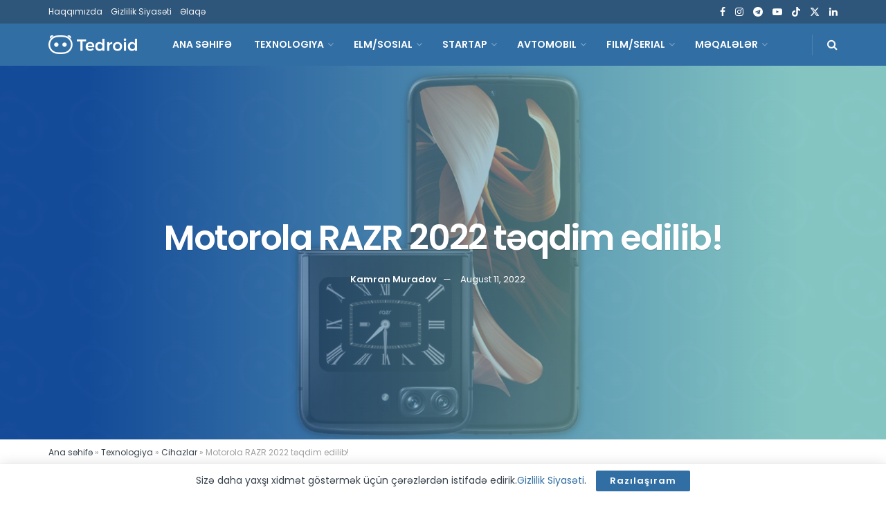

--- FILE ---
content_type: text/html; charset=UTF-8
request_url: https://tedroid.com/texnologiya/cihazlar/motorola-razr-2022-teqdim-edilib.html
body_size: 29517
content:
<!doctype html>
<!--[if lt IE 7]> <html class="no-js lt-ie9 lt-ie8 lt-ie7" lang="en-US"> <![endif]-->
<!--[if IE 7]>    <html class="no-js lt-ie9 lt-ie8" lang="en-US"> <![endif]-->
<!--[if IE 8]>    <html class="no-js lt-ie9" lang="en-US"> <![endif]-->
<!--[if IE 9]>    <html class="no-js lt-ie10" lang="en-US"> <![endif]-->
<!--[if gt IE 8]><!--> <html class="no-js" lang="en-US"> <!--<![endif]-->
<head>
    <meta http-equiv="Content-Type" content="text/html; charset=UTF-8" />
    <meta name='viewport' content='width=device-width, initial-scale=1, user-scalable=yes' />
    <link rel="profile" href="http://gmpg.org/xfn/11" />
    <link rel="pingback" href="https://tedroid.com/xmlrpc.php" />
    <meta name='robots' content='index, follow, max-image-preview:large, max-snippet:-1, max-video-preview:-1' />
	<style>img:is([sizes="auto" i], [sizes^="auto," i]) { contain-intrinsic-size: 3000px 1500px }</style>
				<script type="text/javascript">
			  var jnews_ajax_url = '/?ajax-request=jnews'
			</script>
			<script type="text/javascript">;window.jnews=window.jnews||{},window.jnews.library=window.jnews.library||{},window.jnews.library=function(){"use strict";var e=this;e.win=window,e.doc=document,e.noop=function(){},e.globalBody=e.doc.getElementsByTagName("body")[0],e.globalBody=e.globalBody?e.globalBody:e.doc,e.win.jnewsDataStorage=e.win.jnewsDataStorage||{_storage:new WeakMap,put:function(e,t,n){this._storage.has(e)||this._storage.set(e,new Map),this._storage.get(e).set(t,n)},get:function(e,t){return this._storage.get(e).get(t)},has:function(e,t){return this._storage.has(e)&&this._storage.get(e).has(t)},remove:function(e,t){var n=this._storage.get(e).delete(t);return 0===!this._storage.get(e).size&&this._storage.delete(e),n}},e.windowWidth=function(){return e.win.innerWidth||e.docEl.clientWidth||e.globalBody.clientWidth},e.windowHeight=function(){return e.win.innerHeight||e.docEl.clientHeight||e.globalBody.clientHeight},e.requestAnimationFrame=e.win.requestAnimationFrame||e.win.webkitRequestAnimationFrame||e.win.mozRequestAnimationFrame||e.win.msRequestAnimationFrame||window.oRequestAnimationFrame||function(e){return setTimeout(e,1e3/60)},e.cancelAnimationFrame=e.win.cancelAnimationFrame||e.win.webkitCancelAnimationFrame||e.win.webkitCancelRequestAnimationFrame||e.win.mozCancelAnimationFrame||e.win.msCancelRequestAnimationFrame||e.win.oCancelRequestAnimationFrame||function(e){clearTimeout(e)},e.classListSupport="classList"in document.createElement("_"),e.hasClass=e.classListSupport?function(e,t){return e.classList.contains(t)}:function(e,t){return e.className.indexOf(t)>=0},e.addClass=e.classListSupport?function(t,n){e.hasClass(t,n)||t.classList.add(n)}:function(t,n){e.hasClass(t,n)||(t.className+=" "+n)},e.removeClass=e.classListSupport?function(t,n){e.hasClass(t,n)&&t.classList.remove(n)}:function(t,n){e.hasClass(t,n)&&(t.className=t.className.replace(n,""))},e.objKeys=function(e){var t=[];for(var n in e)Object.prototype.hasOwnProperty.call(e,n)&&t.push(n);return t},e.isObjectSame=function(e,t){var n=!0;return JSON.stringify(e)!==JSON.stringify(t)&&(n=!1),n},e.extend=function(){for(var e,t,n,o=arguments[0]||{},i=1,a=arguments.length;i<a;i++)if(null!==(e=arguments[i]))for(t in e)o!==(n=e[t])&&void 0!==n&&(o[t]=n);return o},e.dataStorage=e.win.jnewsDataStorage,e.isVisible=function(e){return 0!==e.offsetWidth&&0!==e.offsetHeight||e.getBoundingClientRect().length},e.getHeight=function(e){return e.offsetHeight||e.clientHeight||e.getBoundingClientRect().height},e.getWidth=function(e){return e.offsetWidth||e.clientWidth||e.getBoundingClientRect().width},e.supportsPassive=!1;try{var t=Object.defineProperty({},"passive",{get:function(){e.supportsPassive=!0}});"createEvent"in e.doc?e.win.addEventListener("test",null,t):"fireEvent"in e.doc&&e.win.attachEvent("test",null)}catch(e){}e.passiveOption=!!e.supportsPassive&&{passive:!0},e.setStorage=function(e,t){e="jnews-"+e;var n={expired:Math.floor(((new Date).getTime()+432e5)/1e3)};t=Object.assign(n,t);localStorage.setItem(e,JSON.stringify(t))},e.getStorage=function(e){e="jnews-"+e;var t=localStorage.getItem(e);return null!==t&&0<t.length?JSON.parse(localStorage.getItem(e)):{}},e.expiredStorage=function(){var t,n="jnews-";for(var o in localStorage)o.indexOf(n)>-1&&"undefined"!==(t=e.getStorage(o.replace(n,""))).expired&&t.expired<Math.floor((new Date).getTime()/1e3)&&localStorage.removeItem(o)},e.addEvents=function(t,n,o){for(var i in n){var a=["touchstart","touchmove"].indexOf(i)>=0&&!o&&e.passiveOption;"createEvent"in e.doc?t.addEventListener(i,n[i],a):"fireEvent"in e.doc&&t.attachEvent("on"+i,n[i])}},e.removeEvents=function(t,n){for(var o in n)"createEvent"in e.doc?t.removeEventListener(o,n[o]):"fireEvent"in e.doc&&t.detachEvent("on"+o,n[o])},e.triggerEvents=function(t,n,o){var i;o=o||{detail:null};return"createEvent"in e.doc?(!(i=e.doc.createEvent("CustomEvent")||new CustomEvent(n)).initCustomEvent||i.initCustomEvent(n,!0,!1,o),void t.dispatchEvent(i)):"fireEvent"in e.doc?((i=e.doc.createEventObject()).eventType=n,void t.fireEvent("on"+i.eventType,i)):void 0},e.getParents=function(t,n){void 0===n&&(n=e.doc);for(var o=[],i=t.parentNode,a=!1;!a;)if(i){var r=i;r.querySelectorAll(n).length?a=!0:(o.push(r),i=r.parentNode)}else o=[],a=!0;return o},e.forEach=function(e,t,n){for(var o=0,i=e.length;o<i;o++)t.call(n,e[o],o)},e.getText=function(e){return e.innerText||e.textContent},e.setText=function(e,t){var n="object"==typeof t?t.innerText||t.textContent:t;e.innerText&&(e.innerText=n),e.textContent&&(e.textContent=n)},e.httpBuildQuery=function(t){return e.objKeys(t).reduce(function t(n){var o=arguments.length>1&&void 0!==arguments[1]?arguments[1]:null;return function(i,a){var r=n[a];a=encodeURIComponent(a);var s=o?"".concat(o,"[").concat(a,"]"):a;return null==r||"function"==typeof r?(i.push("".concat(s,"=")),i):["number","boolean","string"].includes(typeof r)?(i.push("".concat(s,"=").concat(encodeURIComponent(r))),i):(i.push(e.objKeys(r).reduce(t(r,s),[]).join("&")),i)}}(t),[]).join("&")},e.get=function(t,n,o,i){return o="function"==typeof o?o:e.noop,e.ajax("GET",t,n,o,i)},e.post=function(t,n,o,i){return o="function"==typeof o?o:e.noop,e.ajax("POST",t,n,o,i)},e.ajax=function(t,n,o,i,a){var r=new XMLHttpRequest,s=n,c=e.httpBuildQuery(o);if(t=-1!=["GET","POST"].indexOf(t)?t:"GET",r.open(t,s+("GET"==t?"?"+c:""),!0),"POST"==t&&r.setRequestHeader("Content-type","application/x-www-form-urlencoded"),r.setRequestHeader("X-Requested-With","XMLHttpRequest"),r.onreadystatechange=function(){4===r.readyState&&200<=r.status&&300>r.status&&"function"==typeof i&&i.call(void 0,r.response)},void 0!==a&&!a){return{xhr:r,send:function(){r.send("POST"==t?c:null)}}}return r.send("POST"==t?c:null),{xhr:r}},e.scrollTo=function(t,n,o){function i(e,t,n){this.start=this.position(),this.change=e-this.start,this.currentTime=0,this.increment=20,this.duration=void 0===n?500:n,this.callback=t,this.finish=!1,this.animateScroll()}return Math.easeInOutQuad=function(e,t,n,o){return(e/=o/2)<1?n/2*e*e+t:-n/2*(--e*(e-2)-1)+t},i.prototype.stop=function(){this.finish=!0},i.prototype.move=function(t){e.doc.documentElement.scrollTop=t,e.globalBody.parentNode.scrollTop=t,e.globalBody.scrollTop=t},i.prototype.position=function(){return e.doc.documentElement.scrollTop||e.globalBody.parentNode.scrollTop||e.globalBody.scrollTop},i.prototype.animateScroll=function(){this.currentTime+=this.increment;var t=Math.easeInOutQuad(this.currentTime,this.start,this.change,this.duration);this.move(t),this.currentTime<this.duration&&!this.finish?e.requestAnimationFrame.call(e.win,this.animateScroll.bind(this)):this.callback&&"function"==typeof this.callback&&this.callback()},new i(t,n,o)},e.unwrap=function(t){var n,o=t;e.forEach(t,(function(e,t){n?n+=e:n=e})),o.replaceWith(n)},e.performance={start:function(e){performance.mark(e+"Start")},stop:function(e){performance.mark(e+"End"),performance.measure(e,e+"Start",e+"End")}},e.fps=function(){var t=0,n=0,o=0;!function(){var i=t=0,a=0,r=0,s=document.getElementById("fpsTable"),c=function(t){void 0===document.getElementsByTagName("body")[0]?e.requestAnimationFrame.call(e.win,(function(){c(t)})):document.getElementsByTagName("body")[0].appendChild(t)};null===s&&((s=document.createElement("div")).style.position="fixed",s.style.top="120px",s.style.left="10px",s.style.width="100px",s.style.height="20px",s.style.border="1px solid black",s.style.fontSize="11px",s.style.zIndex="100000",s.style.backgroundColor="white",s.id="fpsTable",c(s));var l=function(){o++,n=Date.now(),(a=(o/(r=(n-t)/1e3)).toPrecision(2))!=i&&(i=a,s.innerHTML=i+"fps"),1<r&&(t=n,o=0),e.requestAnimationFrame.call(e.win,l)};l()}()},e.instr=function(e,t){for(var n=0;n<t.length;n++)if(-1!==e.toLowerCase().indexOf(t[n].toLowerCase()))return!0},e.winLoad=function(t,n){function o(o){if("complete"===e.doc.readyState||"interactive"===e.doc.readyState)return!o||n?setTimeout(t,n||1):t(o),1}o()||e.addEvents(e.win,{load:o})},e.docReady=function(t,n){function o(o){if("complete"===e.doc.readyState||"interactive"===e.doc.readyState)return!o||n?setTimeout(t,n||1):t(o),1}o()||e.addEvents(e.doc,{DOMContentLoaded:o})},e.fireOnce=function(){e.docReady((function(){e.assets=e.assets||[],e.assets.length&&(e.boot(),e.load_assets())}),50)},e.boot=function(){e.length&&e.doc.querySelectorAll("style[media]").forEach((function(e){"not all"==e.getAttribute("media")&&e.removeAttribute("media")}))},e.create_js=function(t,n){var o=e.doc.createElement("script");switch(o.setAttribute("src",t),n){case"defer":o.setAttribute("defer",!0);break;case"async":o.setAttribute("async",!0);break;case"deferasync":o.setAttribute("defer",!0),o.setAttribute("async",!0)}e.globalBody.appendChild(o)},e.load_assets=function(){"object"==typeof e.assets&&e.forEach(e.assets.slice(0),(function(t,n){var o="";t.defer&&(o+="defer"),t.async&&(o+="async"),e.create_js(t.url,o);var i=e.assets.indexOf(t);i>-1&&e.assets.splice(i,1)})),e.assets=jnewsoption.au_scripts=window.jnewsads=[]},e.setCookie=function(e,t,n){var o="";if(n){var i=new Date;i.setTime(i.getTime()+24*n*60*60*1e3),o="; expires="+i.toUTCString()}document.cookie=e+"="+(t||"")+o+"; path=/"},e.getCookie=function(e){for(var t=e+"=",n=document.cookie.split(";"),o=0;o<n.length;o++){for(var i=n[o];" "==i.charAt(0);)i=i.substring(1,i.length);if(0==i.indexOf(t))return i.substring(t.length,i.length)}return null},e.eraseCookie=function(e){document.cookie=e+"=; Path=/; Expires=Thu, 01 Jan 1970 00:00:01 GMT;"},e.docReady((function(){e.globalBody=e.globalBody==e.doc?e.doc.getElementsByTagName("body")[0]:e.globalBody,e.globalBody=e.globalBody?e.globalBody:e.doc})),e.winLoad((function(){e.winLoad((function(){var t=!1;if(void 0!==window.jnewsadmin)if(void 0!==window.file_version_checker){var n=e.objKeys(window.file_version_checker);n.length?n.forEach((function(e){t||"10.0.4"===window.file_version_checker[e]||(t=!0)})):t=!0}else t=!0;t&&(window.jnewsHelper.getMessage(),window.jnewsHelper.getNotice())}),2500)}))},window.jnews.library=new window.jnews.library;</script>
	<!-- This site is optimized with the Yoast SEO plugin v26.7 - https://yoast.com/wordpress/plugins/seo/ -->
	<title>Motorola RAZR 2022 təqdim edilib! | Tedroid</title>
	<meta name="description" content="Motorola RAZR (2022) modeli bu gün rəsmi olaraq tanıdılıb. Cihaz bu dəfə flaqman səviyyəsinə uyğun xüsusiyyətlərlə təchiz edilib." />
	<link rel="canonical" href="https://tedroid.com/texnologiya/cihazlar/motorola-razr-2022-teqdim-edilib.html" />
	<meta property="og:locale" content="en_US" />
	<meta property="og:type" content="article" />
	<meta property="og:title" content="Motorola RAZR 2022 təqdim edilib! | Tedroid" />
	<meta property="og:description" content="Motorola RAZR (2022) modeli bu gün rəsmi olaraq tanıdılıb. Cihaz bu dəfə flaqman səviyyəsinə uyğun xüsusiyyətlərlə təchiz edilib." />
	<meta property="og:url" content="https://tedroid.com/texnologiya/cihazlar/motorola-razr-2022-teqdim-edilib.html" />
	<meta property="og:site_name" content="Tedroid" />
	<meta property="article:publisher" content="https://www.facebook.com/tedroidcom" />
	<meta property="article:author" content="https://www.facebook.com/kamran.muradov.7" />
	<meta property="article:published_time" content="2022-08-11T13:01:05+00:00" />
	<meta property="article:modified_time" content="2022-08-11T13:01:10+00:00" />
	<meta property="og:image" content="https://tedroid.com/media/2022/08/motorola-razr-2022-render-goruntusu.jpg" />
	<meta property="og:image:width" content="1600" />
	<meta property="og:image:height" content="1200" />
	<meta property="og:image:type" content="image/jpeg" />
	<meta name="author" content="Kamran Muradov" />
	<meta name="twitter:card" content="summary_large_image" />
	<meta name="twitter:creator" content="@tedroidcom" />
	<meta name="twitter:site" content="@tedroidcom" />
	<meta name="twitter:label1" content="Written by" />
	<meta name="twitter:data1" content="Kamran Muradov" />
	<meta name="twitter:label2" content="Est. reading time" />
	<meta name="twitter:data2" content="4 minutes" />
	<script type="application/ld+json" class="yoast-schema-graph">{"@context":"https://schema.org","@graph":[{"@type":"Article","@id":"https://tedroid.com/texnologiya/cihazlar/motorola-razr-2022-teqdim-edilib.html#article","isPartOf":{"@id":"https://tedroid.com/texnologiya/cihazlar/motorola-razr-2022-teqdim-edilib.html"},"author":{"name":"Kamran Muradov","@id":"https://tedroid.com/#/schema/person/42bc2fd32e12d22212edb403e5dc5feb"},"headline":"Motorola RAZR 2022 təqdim edilib!","datePublished":"2022-08-11T13:01:05+00:00","dateModified":"2022-08-11T13:01:10+00:00","mainEntityOfPage":{"@id":"https://tedroid.com/texnologiya/cihazlar/motorola-razr-2022-teqdim-edilib.html"},"wordCount":544,"commentCount":0,"publisher":{"@id":"https://tedroid.com/#organization"},"image":{"@id":"https://tedroid.com/texnologiya/cihazlar/motorola-razr-2022-teqdim-edilib.html#primaryimage"},"thumbnailUrl":"https://tedroid.com/media/2022/08/motorola-razr-2022-render-goruntusu.jpg","keywords":["Dolby Atmos","Lenovo","Motorola RAZR 2022","Samsung Galaxy Z Flip 4","snapdragon 8+ Gen 1"],"articleSection":["Cihazlar","Texnologiya"],"inLanguage":"en-US","potentialAction":[{"@type":"CommentAction","name":"Comment","target":["https://tedroid.com/texnologiya/cihazlar/motorola-razr-2022-teqdim-edilib.html#respond"]}]},{"@type":"WebPage","@id":"https://tedroid.com/texnologiya/cihazlar/motorola-razr-2022-teqdim-edilib.html","url":"https://tedroid.com/texnologiya/cihazlar/motorola-razr-2022-teqdim-edilib.html","name":"Motorola RAZR 2022 təqdim edilib! | Tedroid","isPartOf":{"@id":"https://tedroid.com/#website"},"primaryImageOfPage":{"@id":"https://tedroid.com/texnologiya/cihazlar/motorola-razr-2022-teqdim-edilib.html#primaryimage"},"image":{"@id":"https://tedroid.com/texnologiya/cihazlar/motorola-razr-2022-teqdim-edilib.html#primaryimage"},"thumbnailUrl":"https://tedroid.com/media/2022/08/motorola-razr-2022-render-goruntusu.jpg","datePublished":"2022-08-11T13:01:05+00:00","dateModified":"2022-08-11T13:01:10+00:00","description":"Motorola RAZR (2022) modeli bu gün rəsmi olaraq tanıdılıb. Cihaz bu dəfə flaqman səviyyəsinə uyğun xüsusiyyətlərlə təchiz edilib.","breadcrumb":{"@id":"https://tedroid.com/texnologiya/cihazlar/motorola-razr-2022-teqdim-edilib.html#breadcrumb"},"inLanguage":"en-US","potentialAction":[{"@type":"ReadAction","target":["https://tedroid.com/texnologiya/cihazlar/motorola-razr-2022-teqdim-edilib.html"]}]},{"@type":"ImageObject","inLanguage":"en-US","@id":"https://tedroid.com/texnologiya/cihazlar/motorola-razr-2022-teqdim-edilib.html#primaryimage","url":"https://tedroid.com/media/2022/08/motorola-razr-2022-render-goruntusu.jpg","contentUrl":"https://tedroid.com/media/2022/08/motorola-razr-2022-render-goruntusu.jpg","width":1600,"height":1200,"caption":"motorola razr 2022"},{"@type":"BreadcrumbList","@id":"https://tedroid.com/texnologiya/cihazlar/motorola-razr-2022-teqdim-edilib.html#breadcrumb","itemListElement":[{"@type":"ListItem","position":1,"name":"Ana səhifə","item":"https://tedroid.com/"},{"@type":"ListItem","position":2,"name":"Texnologiya","item":"https://tedroid.com/texnologiya"},{"@type":"ListItem","position":3,"name":"Cihazlar","item":"https://tedroid.com/texnologiya/cihazlar"},{"@type":"ListItem","position":4,"name":"Motorola RAZR 2022 təqdim edilib!"}]},{"@type":"WebSite","@id":"https://tedroid.com/#website","url":"https://tedroid.com/","name":"Tedroid","description":"Texnologiya, Elm və Startap xəbər media platformu!","publisher":{"@id":"https://tedroid.com/#organization"},"potentialAction":[{"@type":"SearchAction","target":{"@type":"EntryPoint","urlTemplate":"https://tedroid.com/?s={search_term_string}"},"query-input":{"@type":"PropertyValueSpecification","valueRequired":true,"valueName":"search_term_string"}}],"inLanguage":"en-US"},{"@type":"Organization","@id":"https://tedroid.com/#organization","name":"Tedroid","url":"https://tedroid.com/","logo":{"@type":"ImageObject","inLanguage":"en-US","@id":"https://tedroid.com/#/schema/logo/image/","url":"https://tedroid.com/media/2022/04/organization-logo.png","contentUrl":"https://tedroid.com/media/2022/04/organization-logo.png","width":1080,"height":1080,"caption":"Tedroid"},"image":{"@id":"https://tedroid.com/#/schema/logo/image/"},"sameAs":["https://www.facebook.com/tedroidcom","https://x.com/tedroidcom","https://instagram.com/tedroidcom","https://www.linkedin.com/company/tedroid/","https://www.youtube.com/channel/UCy5bksyTDLRrpB3gzT1Nuwg"]},{"@type":"Person","@id":"https://tedroid.com/#/schema/person/42bc2fd32e12d22212edb403e5dc5feb","name":"Kamran Muradov","sameAs":["https://www.facebook.com/kamran.muradov.7","https://www.linkedin.com/in/kamran-muradov-0197a988/"],"url":"https://tedroid.com/author/kamran"}]}</script>
	<!-- / Yoast SEO plugin. -->


<link rel='dns-prefetch' href='//fonts.googleapis.com' />
<link rel='preconnect' href='https://fonts.gstatic.com' />
<link rel="alternate" type="application/rss+xml" title="Tedroid &raquo; Feed" href="https://tedroid.com/feed" />
<link rel="alternate" type="application/rss+xml" title="Tedroid &raquo; Comments Feed" href="https://tedroid.com/comments/feed" />
<link rel="alternate" type="application/rss+xml" title="Tedroid &raquo; Motorola RAZR 2022 təqdim edilib! Comments Feed" href="https://tedroid.com/texnologiya/cihazlar/motorola-razr-2022-teqdim-edilib.html/feed" />
<script type="text/javascript">
/* <![CDATA[ */
window._wpemojiSettings = {"baseUrl":"https:\/\/s.w.org\/images\/core\/emoji\/15.0.3\/72x72\/","ext":".png","svgUrl":"https:\/\/s.w.org\/images\/core\/emoji\/15.0.3\/svg\/","svgExt":".svg","source":{"concatemoji":"https:\/\/tedroid.com\/wp-includes\/js\/wp-emoji-release.min.js?ver=6.7.2"}};
/*! This file is auto-generated */
!function(i,n){var o,s,e;function c(e){try{var t={supportTests:e,timestamp:(new Date).valueOf()};sessionStorage.setItem(o,JSON.stringify(t))}catch(e){}}function p(e,t,n){e.clearRect(0,0,e.canvas.width,e.canvas.height),e.fillText(t,0,0);var t=new Uint32Array(e.getImageData(0,0,e.canvas.width,e.canvas.height).data),r=(e.clearRect(0,0,e.canvas.width,e.canvas.height),e.fillText(n,0,0),new Uint32Array(e.getImageData(0,0,e.canvas.width,e.canvas.height).data));return t.every(function(e,t){return e===r[t]})}function u(e,t,n){switch(t){case"flag":return n(e,"\ud83c\udff3\ufe0f\u200d\u26a7\ufe0f","\ud83c\udff3\ufe0f\u200b\u26a7\ufe0f")?!1:!n(e,"\ud83c\uddfa\ud83c\uddf3","\ud83c\uddfa\u200b\ud83c\uddf3")&&!n(e,"\ud83c\udff4\udb40\udc67\udb40\udc62\udb40\udc65\udb40\udc6e\udb40\udc67\udb40\udc7f","\ud83c\udff4\u200b\udb40\udc67\u200b\udb40\udc62\u200b\udb40\udc65\u200b\udb40\udc6e\u200b\udb40\udc67\u200b\udb40\udc7f");case"emoji":return!n(e,"\ud83d\udc26\u200d\u2b1b","\ud83d\udc26\u200b\u2b1b")}return!1}function f(e,t,n){var r="undefined"!=typeof WorkerGlobalScope&&self instanceof WorkerGlobalScope?new OffscreenCanvas(300,150):i.createElement("canvas"),a=r.getContext("2d",{willReadFrequently:!0}),o=(a.textBaseline="top",a.font="600 32px Arial",{});return e.forEach(function(e){o[e]=t(a,e,n)}),o}function t(e){var t=i.createElement("script");t.src=e,t.defer=!0,i.head.appendChild(t)}"undefined"!=typeof Promise&&(o="wpEmojiSettingsSupports",s=["flag","emoji"],n.supports={everything:!0,everythingExceptFlag:!0},e=new Promise(function(e){i.addEventListener("DOMContentLoaded",e,{once:!0})}),new Promise(function(t){var n=function(){try{var e=JSON.parse(sessionStorage.getItem(o));if("object"==typeof e&&"number"==typeof e.timestamp&&(new Date).valueOf()<e.timestamp+604800&&"object"==typeof e.supportTests)return e.supportTests}catch(e){}return null}();if(!n){if("undefined"!=typeof Worker&&"undefined"!=typeof OffscreenCanvas&&"undefined"!=typeof URL&&URL.createObjectURL&&"undefined"!=typeof Blob)try{var e="postMessage("+f.toString()+"("+[JSON.stringify(s),u.toString(),p.toString()].join(",")+"));",r=new Blob([e],{type:"text/javascript"}),a=new Worker(URL.createObjectURL(r),{name:"wpTestEmojiSupports"});return void(a.onmessage=function(e){c(n=e.data),a.terminate(),t(n)})}catch(e){}c(n=f(s,u,p))}t(n)}).then(function(e){for(var t in e)n.supports[t]=e[t],n.supports.everything=n.supports.everything&&n.supports[t],"flag"!==t&&(n.supports.everythingExceptFlag=n.supports.everythingExceptFlag&&n.supports[t]);n.supports.everythingExceptFlag=n.supports.everythingExceptFlag&&!n.supports.flag,n.DOMReady=!1,n.readyCallback=function(){n.DOMReady=!0}}).then(function(){return e}).then(function(){var e;n.supports.everything||(n.readyCallback(),(e=n.source||{}).concatemoji?t(e.concatemoji):e.wpemoji&&e.twemoji&&(t(e.twemoji),t(e.wpemoji)))}))}((window,document),window._wpemojiSettings);
/* ]]> */
</script>
<style id='wp-emoji-styles-inline-css' type='text/css'>

	img.wp-smiley, img.emoji {
		display: inline !important;
		border: none !important;
		box-shadow: none !important;
		height: 1em !important;
		width: 1em !important;
		margin: 0 0.07em !important;
		vertical-align: -0.1em !important;
		background: none !important;
		padding: 0 !important;
	}
</style>
<link rel='stylesheet' id='wp-block-library-css' href='https://tedroid.com/wp-includes/css/dist/block-library/style.min.css?ver=6.7.2' type='text/css' media='all' />
<style id='classic-theme-styles-inline-css' type='text/css'>
/*! This file is auto-generated */
.wp-block-button__link{color:#fff;background-color:#32373c;border-radius:9999px;box-shadow:none;text-decoration:none;padding:calc(.667em + 2px) calc(1.333em + 2px);font-size:1.125em}.wp-block-file__button{background:#32373c;color:#fff;text-decoration:none}
</style>
<style id='global-styles-inline-css' type='text/css'>
:root{--wp--preset--aspect-ratio--square: 1;--wp--preset--aspect-ratio--4-3: 4/3;--wp--preset--aspect-ratio--3-4: 3/4;--wp--preset--aspect-ratio--3-2: 3/2;--wp--preset--aspect-ratio--2-3: 2/3;--wp--preset--aspect-ratio--16-9: 16/9;--wp--preset--aspect-ratio--9-16: 9/16;--wp--preset--color--black: #000000;--wp--preset--color--cyan-bluish-gray: #abb8c3;--wp--preset--color--white: #ffffff;--wp--preset--color--pale-pink: #f78da7;--wp--preset--color--vivid-red: #cf2e2e;--wp--preset--color--luminous-vivid-orange: #ff6900;--wp--preset--color--luminous-vivid-amber: #fcb900;--wp--preset--color--light-green-cyan: #7bdcb5;--wp--preset--color--vivid-green-cyan: #00d084;--wp--preset--color--pale-cyan-blue: #8ed1fc;--wp--preset--color--vivid-cyan-blue: #0693e3;--wp--preset--color--vivid-purple: #9b51e0;--wp--preset--gradient--vivid-cyan-blue-to-vivid-purple: linear-gradient(135deg,rgba(6,147,227,1) 0%,rgb(155,81,224) 100%);--wp--preset--gradient--light-green-cyan-to-vivid-green-cyan: linear-gradient(135deg,rgb(122,220,180) 0%,rgb(0,208,130) 100%);--wp--preset--gradient--luminous-vivid-amber-to-luminous-vivid-orange: linear-gradient(135deg,rgba(252,185,0,1) 0%,rgba(255,105,0,1) 100%);--wp--preset--gradient--luminous-vivid-orange-to-vivid-red: linear-gradient(135deg,rgba(255,105,0,1) 0%,rgb(207,46,46) 100%);--wp--preset--gradient--very-light-gray-to-cyan-bluish-gray: linear-gradient(135deg,rgb(238,238,238) 0%,rgb(169,184,195) 100%);--wp--preset--gradient--cool-to-warm-spectrum: linear-gradient(135deg,rgb(74,234,220) 0%,rgb(151,120,209) 20%,rgb(207,42,186) 40%,rgb(238,44,130) 60%,rgb(251,105,98) 80%,rgb(254,248,76) 100%);--wp--preset--gradient--blush-light-purple: linear-gradient(135deg,rgb(255,206,236) 0%,rgb(152,150,240) 100%);--wp--preset--gradient--blush-bordeaux: linear-gradient(135deg,rgb(254,205,165) 0%,rgb(254,45,45) 50%,rgb(107,0,62) 100%);--wp--preset--gradient--luminous-dusk: linear-gradient(135deg,rgb(255,203,112) 0%,rgb(199,81,192) 50%,rgb(65,88,208) 100%);--wp--preset--gradient--pale-ocean: linear-gradient(135deg,rgb(255,245,203) 0%,rgb(182,227,212) 50%,rgb(51,167,181) 100%);--wp--preset--gradient--electric-grass: linear-gradient(135deg,rgb(202,248,128) 0%,rgb(113,206,126) 100%);--wp--preset--gradient--midnight: linear-gradient(135deg,rgb(2,3,129) 0%,rgb(40,116,252) 100%);--wp--preset--font-size--small: 13px;--wp--preset--font-size--medium: 20px;--wp--preset--font-size--large: 36px;--wp--preset--font-size--x-large: 42px;--wp--preset--spacing--20: 0.44rem;--wp--preset--spacing--30: 0.67rem;--wp--preset--spacing--40: 1rem;--wp--preset--spacing--50: 1.5rem;--wp--preset--spacing--60: 2.25rem;--wp--preset--spacing--70: 3.38rem;--wp--preset--spacing--80: 5.06rem;--wp--preset--shadow--natural: 6px 6px 9px rgba(0, 0, 0, 0.2);--wp--preset--shadow--deep: 12px 12px 50px rgba(0, 0, 0, 0.4);--wp--preset--shadow--sharp: 6px 6px 0px rgba(0, 0, 0, 0.2);--wp--preset--shadow--outlined: 6px 6px 0px -3px rgba(255, 255, 255, 1), 6px 6px rgba(0, 0, 0, 1);--wp--preset--shadow--crisp: 6px 6px 0px rgba(0, 0, 0, 1);}:where(.is-layout-flex){gap: 0.5em;}:where(.is-layout-grid){gap: 0.5em;}body .is-layout-flex{display: flex;}.is-layout-flex{flex-wrap: wrap;align-items: center;}.is-layout-flex > :is(*, div){margin: 0;}body .is-layout-grid{display: grid;}.is-layout-grid > :is(*, div){margin: 0;}:where(.wp-block-columns.is-layout-flex){gap: 2em;}:where(.wp-block-columns.is-layout-grid){gap: 2em;}:where(.wp-block-post-template.is-layout-flex){gap: 1.25em;}:where(.wp-block-post-template.is-layout-grid){gap: 1.25em;}.has-black-color{color: var(--wp--preset--color--black) !important;}.has-cyan-bluish-gray-color{color: var(--wp--preset--color--cyan-bluish-gray) !important;}.has-white-color{color: var(--wp--preset--color--white) !important;}.has-pale-pink-color{color: var(--wp--preset--color--pale-pink) !important;}.has-vivid-red-color{color: var(--wp--preset--color--vivid-red) !important;}.has-luminous-vivid-orange-color{color: var(--wp--preset--color--luminous-vivid-orange) !important;}.has-luminous-vivid-amber-color{color: var(--wp--preset--color--luminous-vivid-amber) !important;}.has-light-green-cyan-color{color: var(--wp--preset--color--light-green-cyan) !important;}.has-vivid-green-cyan-color{color: var(--wp--preset--color--vivid-green-cyan) !important;}.has-pale-cyan-blue-color{color: var(--wp--preset--color--pale-cyan-blue) !important;}.has-vivid-cyan-blue-color{color: var(--wp--preset--color--vivid-cyan-blue) !important;}.has-vivid-purple-color{color: var(--wp--preset--color--vivid-purple) !important;}.has-black-background-color{background-color: var(--wp--preset--color--black) !important;}.has-cyan-bluish-gray-background-color{background-color: var(--wp--preset--color--cyan-bluish-gray) !important;}.has-white-background-color{background-color: var(--wp--preset--color--white) !important;}.has-pale-pink-background-color{background-color: var(--wp--preset--color--pale-pink) !important;}.has-vivid-red-background-color{background-color: var(--wp--preset--color--vivid-red) !important;}.has-luminous-vivid-orange-background-color{background-color: var(--wp--preset--color--luminous-vivid-orange) !important;}.has-luminous-vivid-amber-background-color{background-color: var(--wp--preset--color--luminous-vivid-amber) !important;}.has-light-green-cyan-background-color{background-color: var(--wp--preset--color--light-green-cyan) !important;}.has-vivid-green-cyan-background-color{background-color: var(--wp--preset--color--vivid-green-cyan) !important;}.has-pale-cyan-blue-background-color{background-color: var(--wp--preset--color--pale-cyan-blue) !important;}.has-vivid-cyan-blue-background-color{background-color: var(--wp--preset--color--vivid-cyan-blue) !important;}.has-vivid-purple-background-color{background-color: var(--wp--preset--color--vivid-purple) !important;}.has-black-border-color{border-color: var(--wp--preset--color--black) !important;}.has-cyan-bluish-gray-border-color{border-color: var(--wp--preset--color--cyan-bluish-gray) !important;}.has-white-border-color{border-color: var(--wp--preset--color--white) !important;}.has-pale-pink-border-color{border-color: var(--wp--preset--color--pale-pink) !important;}.has-vivid-red-border-color{border-color: var(--wp--preset--color--vivid-red) !important;}.has-luminous-vivid-orange-border-color{border-color: var(--wp--preset--color--luminous-vivid-orange) !important;}.has-luminous-vivid-amber-border-color{border-color: var(--wp--preset--color--luminous-vivid-amber) !important;}.has-light-green-cyan-border-color{border-color: var(--wp--preset--color--light-green-cyan) !important;}.has-vivid-green-cyan-border-color{border-color: var(--wp--preset--color--vivid-green-cyan) !important;}.has-pale-cyan-blue-border-color{border-color: var(--wp--preset--color--pale-cyan-blue) !important;}.has-vivid-cyan-blue-border-color{border-color: var(--wp--preset--color--vivid-cyan-blue) !important;}.has-vivid-purple-border-color{border-color: var(--wp--preset--color--vivid-purple) !important;}.has-vivid-cyan-blue-to-vivid-purple-gradient-background{background: var(--wp--preset--gradient--vivid-cyan-blue-to-vivid-purple) !important;}.has-light-green-cyan-to-vivid-green-cyan-gradient-background{background: var(--wp--preset--gradient--light-green-cyan-to-vivid-green-cyan) !important;}.has-luminous-vivid-amber-to-luminous-vivid-orange-gradient-background{background: var(--wp--preset--gradient--luminous-vivid-amber-to-luminous-vivid-orange) !important;}.has-luminous-vivid-orange-to-vivid-red-gradient-background{background: var(--wp--preset--gradient--luminous-vivid-orange-to-vivid-red) !important;}.has-very-light-gray-to-cyan-bluish-gray-gradient-background{background: var(--wp--preset--gradient--very-light-gray-to-cyan-bluish-gray) !important;}.has-cool-to-warm-spectrum-gradient-background{background: var(--wp--preset--gradient--cool-to-warm-spectrum) !important;}.has-blush-light-purple-gradient-background{background: var(--wp--preset--gradient--blush-light-purple) !important;}.has-blush-bordeaux-gradient-background{background: var(--wp--preset--gradient--blush-bordeaux) !important;}.has-luminous-dusk-gradient-background{background: var(--wp--preset--gradient--luminous-dusk) !important;}.has-pale-ocean-gradient-background{background: var(--wp--preset--gradient--pale-ocean) !important;}.has-electric-grass-gradient-background{background: var(--wp--preset--gradient--electric-grass) !important;}.has-midnight-gradient-background{background: var(--wp--preset--gradient--midnight) !important;}.has-small-font-size{font-size: var(--wp--preset--font-size--small) !important;}.has-medium-font-size{font-size: var(--wp--preset--font-size--medium) !important;}.has-large-font-size{font-size: var(--wp--preset--font-size--large) !important;}.has-x-large-font-size{font-size: var(--wp--preset--font-size--x-large) !important;}
:where(.wp-block-post-template.is-layout-flex){gap: 1.25em;}:where(.wp-block-post-template.is-layout-grid){gap: 1.25em;}
:where(.wp-block-columns.is-layout-flex){gap: 2em;}:where(.wp-block-columns.is-layout-grid){gap: 2em;}
:root :where(.wp-block-pullquote){font-size: 1.5em;line-height: 1.6;}
</style>
<link rel='stylesheet' id='wp-components-css' href='https://tedroid.com/wp-includes/css/dist/components/style.min.css?ver=6.7.2' type='text/css' media='all' />
<link rel='stylesheet' id='godaddy-styles-css' href='https://tedroid.com/wp-content/mu-plugins/vendor/wpex/godaddy-launch/includes/Dependencies/GoDaddy/Styles/build/latest.css?ver=2.0.2' type='text/css' media='all' />
<link rel='stylesheet' id='js_composer_front-css' href='https://tedroid.com/wp-content/plugins/js_composer/assets/css/js_composer.min.css?ver=8.2' type='text/css' media='all' />
<link rel='stylesheet' id='jeg_customizer_font-css' href='//fonts.googleapis.com/css?family=Poppins%3Aregular%2C500%2C600%7COpen+Sans%3Aregular%2C600%2C700&#038;display=swap&#038;ver=1.3.0' type='text/css' media='all' />
<link rel='stylesheet' id='font-awesome-css' href='https://tedroid.com/wp-content/themes/jnews/assets/fonts/font-awesome/font-awesome.min.css?ver=11.6.13' type='text/css' media='all' />
<link rel='stylesheet' id='jnews-frontend-css' href='https://tedroid.com/wp-content/themes/jnews/assets/dist/frontend.min.css?ver=11.6.13' type='text/css' media='all' />
<link rel='stylesheet' id='jnews-js-composer-css' href='https://tedroid.com/wp-content/themes/jnews/assets/css/js-composer-frontend.css?ver=11.6.13' type='text/css' media='all' />
<link rel='stylesheet' id='jnews-style-css' href='https://tedroid.com/wp-content/themes/jnews/style.css?ver=11.6.13' type='text/css' media='all' />
<link rel='stylesheet' id='jnews-darkmode-css' href='https://tedroid.com/wp-content/themes/jnews/assets/css/darkmode.css?ver=11.6.13' type='text/css' media='all' />
<link rel='stylesheet' id='jnews-scheme-css' href='https://tedroid.com/wp-content/themes/jnews/data/import/tech/scheme.css?ver=11.6.13' type='text/css' media='all' />
<link rel='stylesheet' id='jnews-select-share-css' href='https://tedroid.com/wp-content/plugins/jnews-social-share/assets/css/plugin.css' type='text/css' media='all' />
<link rel='stylesheet' id='jnews-push-notification-css' href='https://tedroid.com/wp-content/plugins/jnews-push-notification/assets/css/plugin.css?ver=11.0.0' type='text/css' media='all' />
<script type="text/javascript" src="https://tedroid.com/wp-includes/js/jquery/jquery.min.js?ver=3.7.1" id="jquery-core-js"></script>
<script type="text/javascript" src="https://tedroid.com/wp-includes/js/jquery/jquery-migrate.min.js?ver=3.4.1" id="jquery-migrate-js"></script>
<script></script><link rel="https://api.w.org/" href="https://tedroid.com/wp-json/" /><link rel="alternate" title="JSON" type="application/json" href="https://tedroid.com/wp-json/wp/v2/posts/6779" /><link rel="EditURI" type="application/rsd+xml" title="RSD" href="https://tedroid.com/xmlrpc.php?rsd" />
<meta name="generator" content="WordPress 6.7.2" />
<link rel='shortlink' href='https://tedroid.com/?p=6779' />
<link rel="alternate" title="oEmbed (JSON)" type="application/json+oembed" href="https://tedroid.com/wp-json/oembed/1.0/embed?url=https%3A%2F%2Ftedroid.com%2Ftexnologiya%2Fcihazlar%2Fmotorola-razr-2022-teqdim-edilib.html" />
<link rel="alternate" title="oEmbed (XML)" type="text/xml+oembed" href="https://tedroid.com/wp-json/oembed/1.0/embed?url=https%3A%2F%2Ftedroid.com%2Ftexnologiya%2Fcihazlar%2Fmotorola-razr-2022-teqdim-edilib.html&#038;format=xml" />
<meta name="generator" content="Powered by WPBakery Page Builder - drag and drop page builder for WordPress."/>
<link rel="icon" href="https://tedroid.com/media/2022/04/cropped-fav-32x32.png" sizes="32x32" />
<link rel="icon" href="https://tedroid.com/media/2022/04/cropped-fav-192x192.png" sizes="192x192" />
<link rel="apple-touch-icon" href="https://tedroid.com/media/2022/04/cropped-fav-180x180.png" />
<meta name="msapplication-TileImage" content="https://tedroid.com/media/2022/04/cropped-fav-270x270.png" />
<style id="jeg_dynamic_css" type="text/css" data-type="jeg_custom-css">body { --j-body-color : #39434d; --j-accent-color : #316ea4; --j-alt-color : #316ea4; --j-heading-color : #47515a; } body,.jeg_newsfeed_list .tns-outer .tns-controls button,.jeg_filter_button,.owl-carousel .owl-nav div,.jeg_readmore,.jeg_hero_style_7 .jeg_post_meta a,.widget_calendar thead th,.widget_calendar tfoot a,.jeg_socialcounter a,.entry-header .jeg_meta_like a,.entry-header .jeg_meta_comment a,.entry-header .jeg_meta_donation a,.entry-header .jeg_meta_bookmark a,.entry-content tbody tr:hover,.entry-content th,.jeg_splitpost_nav li:hover a,#breadcrumbs a,.jeg_author_socials a:hover,.jeg_footer_content a,.jeg_footer_bottom a,.jeg_cartcontent,.woocommerce .woocommerce-breadcrumb a { color : #39434d; } a, .jeg_menu_style_5>li>a:hover, .jeg_menu_style_5>li.sfHover>a, .jeg_menu_style_5>li.current-menu-item>a, .jeg_menu_style_5>li.current-menu-ancestor>a, .jeg_navbar .jeg_menu:not(.jeg_main_menu)>li>a:hover, .jeg_midbar .jeg_menu:not(.jeg_main_menu)>li>a:hover, .jeg_side_tabs li.active, .jeg_block_heading_5 strong, .jeg_block_heading_6 strong, .jeg_block_heading_7 strong, .jeg_block_heading_8 strong, .jeg_subcat_list li a:hover, .jeg_subcat_list li button:hover, .jeg_pl_lg_7 .jeg_thumb .jeg_post_category a, .jeg_pl_xs_2:before, .jeg_pl_xs_4 .jeg_postblock_content:before, .jeg_postblock .jeg_post_title a:hover, .jeg_hero_style_6 .jeg_post_title a:hover, .jeg_sidefeed .jeg_pl_xs_3 .jeg_post_title a:hover, .widget_jnews_popular .jeg_post_title a:hover, .jeg_meta_author a, .widget_archive li a:hover, .widget_pages li a:hover, .widget_meta li a:hover, .widget_recent_entries li a:hover, .widget_rss li a:hover, .widget_rss cite, .widget_categories li a:hover, .widget_categories li.current-cat>a, #breadcrumbs a:hover, .jeg_share_count .counts, .commentlist .bypostauthor>.comment-body>.comment-author>.fn, span.required, .jeg_review_title, .bestprice .price, .authorlink a:hover, .jeg_vertical_playlist .jeg_video_playlist_play_icon, .jeg_vertical_playlist .jeg_video_playlist_item.active .jeg_video_playlist_thumbnail:before, .jeg_horizontal_playlist .jeg_video_playlist_play, .woocommerce li.product .pricegroup .button, .widget_display_forums li a:hover, .widget_display_topics li:before, .widget_display_replies li:before, .widget_display_views li:before, .bbp-breadcrumb a:hover, .jeg_mobile_menu li.sfHover>a, .jeg_mobile_menu li a:hover, .split-template-6 .pagenum, .jeg_mobile_menu_style_5>li>a:hover, .jeg_mobile_menu_style_5>li.sfHover>a, .jeg_mobile_menu_style_5>li.current-menu-item>a, .jeg_mobile_menu_style_5>li.current-menu-ancestor>a, .jeg_mobile_menu.jeg_menu_dropdown li.open > div > a ,.jeg_menu_dropdown.language-swicher .sub-menu li a:hover { color : #316ea4; } .jeg_menu_style_1>li>a:before, .jeg_menu_style_2>li>a:before, .jeg_menu_style_3>li>a:before, .jeg_side_toggle, .jeg_slide_caption .jeg_post_category a, .jeg_slider_type_1_wrapper .tns-controls button.tns-next, .jeg_block_heading_1 .jeg_block_title span, .jeg_block_heading_2 .jeg_block_title span, .jeg_block_heading_3, .jeg_block_heading_4 .jeg_block_title span, .jeg_block_heading_6:after, .jeg_pl_lg_box .jeg_post_category a, .jeg_pl_md_box .jeg_post_category a, .jeg_readmore:hover, .jeg_thumb .jeg_post_category a, .jeg_block_loadmore a:hover, .jeg_postblock.alt .jeg_block_loadmore a:hover, .jeg_block_loadmore a.active, .jeg_postblock_carousel_2 .jeg_post_category a, .jeg_heroblock .jeg_post_category a, .jeg_pagenav_1 .page_number.active, .jeg_pagenav_1 .page_number.active:hover, input[type="submit"], .btn, .button, .widget_tag_cloud a:hover, .popularpost_item:hover .jeg_post_title a:before, .jeg_splitpost_4 .page_nav, .jeg_splitpost_5 .page_nav, .jeg_post_via a:hover, .jeg_post_source a:hover, .jeg_post_tags a:hover, .comment-reply-title small a:before, .comment-reply-title small a:after, .jeg_storelist .productlink, .authorlink li.active a:before, .jeg_footer.dark .socials_widget:not(.nobg) a:hover .fa,.jeg_footer.dark .socials_widget:not(.nobg) a:hover span.jeg-icon, div.jeg_breakingnews_title, .jeg_overlay_slider_bottom_wrapper .tns-controls button, .jeg_overlay_slider_bottom_wrapper .tns-controls button:hover, .jeg_vertical_playlist .jeg_video_playlist_current, .woocommerce span.onsale, .woocommerce #respond input#submit:hover, .woocommerce a.button:hover, .woocommerce button.button:hover, .woocommerce input.button:hover, .woocommerce #respond input#submit.alt, .woocommerce a.button.alt, .woocommerce button.button.alt, .woocommerce input.button.alt, .jeg_popup_post .caption, .jeg_footer.dark input[type="submit"], .jeg_footer.dark .btn, .jeg_footer.dark .button, .footer_widget.widget_tag_cloud a:hover, .jeg_inner_content .content-inner .jeg_post_category a:hover, #buddypress .standard-form button, #buddypress a.button, #buddypress input[type="submit"], #buddypress input[type="button"], #buddypress input[type="reset"], #buddypress ul.button-nav li a, #buddypress .generic-button a, #buddypress .generic-button button, #buddypress .comment-reply-link, #buddypress a.bp-title-button, #buddypress.buddypress-wrap .members-list li .user-update .activity-read-more a, div#buddypress .standard-form button:hover, div#buddypress a.button:hover, div#buddypress input[type="submit"]:hover, div#buddypress input[type="button"]:hover, div#buddypress input[type="reset"]:hover, div#buddypress ul.button-nav li a:hover, div#buddypress .generic-button a:hover, div#buddypress .generic-button button:hover, div#buddypress .comment-reply-link:hover, div#buddypress a.bp-title-button:hover, div#buddypress.buddypress-wrap .members-list li .user-update .activity-read-more a:hover, #buddypress #item-nav .item-list-tabs ul li a:before, .jeg_inner_content .jeg_meta_container .follow-wrapper a { background-color : #316ea4; } .jeg_block_heading_7 .jeg_block_title span, .jeg_readmore:hover, .jeg_block_loadmore a:hover, .jeg_block_loadmore a.active, .jeg_pagenav_1 .page_number.active, .jeg_pagenav_1 .page_number.active:hover, .jeg_pagenav_3 .page_number:hover, .jeg_prevnext_post a:hover h3, .jeg_overlay_slider .jeg_post_category, .jeg_sidefeed .jeg_post.active, .jeg_vertical_playlist.jeg_vertical_playlist .jeg_video_playlist_item.active .jeg_video_playlist_thumbnail img, .jeg_horizontal_playlist .jeg_video_playlist_item.active { border-color : #316ea4; } .jeg_tabpost_nav li.active, .woocommerce div.product .woocommerce-tabs ul.tabs li.active, .jeg_mobile_menu_style_1>li.current-menu-item a, .jeg_mobile_menu_style_1>li.current-menu-ancestor a, .jeg_mobile_menu_style_2>li.current-menu-item::after, .jeg_mobile_menu_style_2>li.current-menu-ancestor::after, .jeg_mobile_menu_style_3>li.current-menu-item::before, .jeg_mobile_menu_style_3>li.current-menu-ancestor::before { border-bottom-color : #316ea4; } .jeg_post_share .jeg-icon svg { fill : #316ea4; } .jeg_post_meta .fa, .jeg_post_meta .jpwt-icon, .entry-header .jeg_post_meta .fa, .jeg_review_stars, .jeg_price_review_list { color : #316ea4; } .jeg_share_button.share-float.share-monocrhome a { background-color : #316ea4; } h1,h2,h3,h4,h5,h6,.jeg_post_title a,.entry-header .jeg_post_title,.jeg_hero_style_7 .jeg_post_title a,.jeg_block_title,.jeg_splitpost_bar .current_title,.jeg_video_playlist_title,.gallery-caption,.jeg_push_notification_button>a.button { color : #47515a; } .split-template-9 .pagenum, .split-template-10 .pagenum, .split-template-11 .pagenum, .split-template-12 .pagenum, .split-template-13 .pagenum, .split-template-15 .pagenum, .split-template-18 .pagenum, .split-template-20 .pagenum, .split-template-19 .current_title span, .split-template-20 .current_title span { background-color : #47515a; } .jeg_topbar, .jeg_topbar.dark, .jeg_topbar.custom { background : #2e567a; } .jeg_topbar, .jeg_topbar.dark { border-color : rgba(255,255,255,0); color : #f5f5f5; } .jeg_topbar .jeg_nav_item, .jeg_topbar.dark .jeg_nav_item { border-color : rgba(255,255,255,0); } .jeg_header .jeg_bottombar.jeg_navbar,.jeg_bottombar .jeg_nav_icon { height : 61px; } .jeg_header .jeg_bottombar.jeg_navbar, .jeg_header .jeg_bottombar .jeg_main_menu:not(.jeg_menu_style_1) > li > a, .jeg_header .jeg_bottombar .jeg_menu_style_1 > li, .jeg_header .jeg_bottombar .jeg_menu:not(.jeg_main_menu) > li > a { line-height : 61px; } .jeg_header .jeg_bottombar.jeg_navbar_wrapper:not(.jeg_navbar_boxed), .jeg_header .jeg_bottombar.jeg_navbar_boxed .jeg_nav_row { background : #316ea4; } .jeg_header .jeg_bottombar, .jeg_header .jeg_bottombar.jeg_navbar_dark, .jeg_bottombar.jeg_navbar_boxed .jeg_nav_row, .jeg_bottombar.jeg_navbar_dark.jeg_navbar_boxed .jeg_nav_row { border-bottom-width : 0px; } .jeg_stickybar, .jeg_stickybar.dark { border-bottom-width : 0px; } .jeg_mobile_midbar, .jeg_mobile_midbar.dark { background : #316ea4; } .jeg_header .socials_widget > a > i.fa:before { color : #ffffff; } .jeg_header .socials_widget.nobg > a > i > span.jeg-icon svg { fill : #ffffff; } .jeg_header .socials_widget.nobg > a > span.jeg-icon svg { fill : #ffffff; } .jeg_header .socials_widget > a > span.jeg-icon svg { fill : #ffffff; } .jeg_header .socials_widget > a > i > span.jeg-icon svg { fill : #ffffff; } .jeg_header .jeg_search_wrapper.jeg_search_popup_expand .jeg_search_form, .jeg_header .jeg_search_popup_expand .jeg_search_result { background : #39434d; } .jeg_header .jeg_search_expanded .jeg_search_popup_expand .jeg_search_form:before { border-bottom-color : #39434d; } .jeg_header .jeg_search_wrapper.jeg_search_popup_expand .jeg_search_form, .jeg_header .jeg_search_popup_expand .jeg_search_result, .jeg_header .jeg_search_popup_expand .jeg_search_result .search-noresult, .jeg_header .jeg_search_popup_expand .jeg_search_result .search-all-button { border-color : #39434d; } .jeg_header .jeg_search_expanded .jeg_search_popup_expand .jeg_search_form:after { border-bottom-color : #39434d; } .jeg_header .jeg_search_wrapper.jeg_search_popup_expand .jeg_search_form .jeg_search_input { border-color : #ffffff; } .jeg_header .jeg_search_popup_expand .jeg_search_result a, .jeg_header .jeg_search_popup_expand .jeg_search_result .search-link { color : #ffffff; } .jeg_nav_search { width : 100%; } .jeg_header .jeg_menu.jeg_main_menu > li > a { color : #ffffff; } .jeg_header .jeg_menu_style_4 > li > a:hover, .jeg_header .jeg_menu_style_4 > li.sfHover > a, .jeg_header .jeg_menu_style_4 > li.current-menu-item > a, .jeg_header .jeg_menu_style_4 > li.current-menu-ancestor > a, .jeg_navbar_dark .jeg_menu_style_4 > li > a:hover, .jeg_navbar_dark .jeg_menu_style_4 > li.sfHover > a, .jeg_navbar_dark .jeg_menu_style_4 > li.current-menu-item > a, .jeg_navbar_dark .jeg_menu_style_4 > li.current-menu-ancestor > a { background : rgba(255,255,255,0.1); } .jeg_header .jeg_navbar_wrapper .sf-arrows .sf-with-ul:after { color : rgba(255,255,255,0.4); } .jeg_navbar_wrapper .jeg_menu li > ul { background : #39434d; } .jeg_navbar_wrapper .jeg_menu li > ul li > a { color : #e1e3e7; } .jeg_navbar_wrapper .jeg_menu li > ul li:hover > a, .jeg_navbar_wrapper .jeg_menu li > ul li.sfHover > a, .jeg_navbar_wrapper .jeg_menu li > ul li.current-menu-item > a, .jeg_navbar_wrapper .jeg_menu li > ul li.current-menu-ancestor > a { background : #47515a; } .jeg_navbar_wrapper .jeg_menu li > ul li a { border-color : #47515a; } .jeg_megamenu .sub-menu .jeg_newsfeed_subcat { background-color : #323a42; border-right-color : #323a42; } .jeg_megamenu .sub-menu .jeg_newsfeed_subcat li.active { border-color : #323a42; background-color : #39434d; } .jeg_navbar_wrapper .jeg_megamenu .sub-menu .jeg_newsfeed_subcat li a { color : #ced3dc; } .jeg_megamenu .sub-menu .jeg_newsfeed_subcat li.active a { color : #ffffff; } .jeg_megamenu .sub-menu { background-color : #39434d; } .jeg_megamenu .sub-menu .newsfeed_overlay { background-color : rgba(255,255,255,0.05); } .jeg_megamenu .sub-menu .jeg_newsfeed_list .jeg_newsfeed_item .jeg_post_title a { color : #f6f7fb; } .jeg_newsfeed_tags h3 { color : #f6f7fb; } .jeg_navbar_wrapper .jeg_newsfeed_tags li a { color : #b5d5ff; } .jeg_newsfeed_tags { border-left-color : rgba(255,255,255,0.07); } .jeg_megamenu .sub-menu .jeg_newsfeed_list .tns-outer .tns-controls button { color : #ffffff; background-color : rgba(255,255,255,0.15); border-color : rgba(80,185,255,0); } .jeg_megamenu .sub-menu .jeg_newsfeed_list .tns-outer .tns-controls button:hover { background-color : #316ea4; } body,input,textarea,select,.chosen-container-single .chosen-single,.btn,.button { font-family: Poppins,Helvetica,Arial,sans-serif; } .jeg_post_excerpt p, .content-inner p { font-family: "Open Sans",Helvetica,Arial,sans-serif; } .jeg_heroblock .jeg_post_category a.category-avtomobil,.jeg_thumb .jeg_post_category a.category-avtomobil,.jeg_pl_lg_box .jeg_post_category a.category-avtomobil,.jeg_pl_md_box .jeg_post_category a.category-avtomobil,.jeg_postblock_carousel_2 .jeg_post_category a.category-avtomobil,.jeg_slide_caption .jeg_post_category a.category-avtomobil { background-color : #26a69a; border-color : #26a69a; } .jeg_heroblock .jeg_post_category a.category-elm-sosial,.jeg_thumb .jeg_post_category a.category-elm-sosial,.jeg_pl_lg_box .jeg_post_category a.category-elm-sosial,.jeg_pl_md_box .jeg_post_category a.category-elm-sosial,.jeg_postblock_carousel_2 .jeg_post_category a.category-elm-sosial,.jeg_slide_caption .jeg_post_category a.category-elm-sosial { background-color : #42a5f5; border-color : #42a5f5; } .jeg_heroblock .jeg_post_category a.category-film-serial,.jeg_thumb .jeg_post_category a.category-film-serial,.jeg_pl_lg_box .jeg_post_category a.category-film-serial,.jeg_pl_md_box .jeg_post_category a.category-film-serial,.jeg_postblock_carousel_2 .jeg_post_category a.category-film-serial,.jeg_slide_caption .jeg_post_category a.category-film-serial { background-color : #2962ff; border-color : #2962ff; } .jeg_heroblock .jeg_post_category a.category-meqale,.jeg_thumb .jeg_post_category a.category-meqale,.jeg_pl_lg_box .jeg_post_category a.category-meqale,.jeg_pl_md_box .jeg_post_category a.category-meqale,.jeg_postblock_carousel_2 .jeg_post_category a.category-meqale,.jeg_slide_caption .jeg_post_category a.category-meqale { background-color : #ab47bc; border-color : #ab47bc; } .jeg_heroblock .jeg_post_category a.category-startap-marketinq,.jeg_thumb .jeg_post_category a.category-startap-marketinq,.jeg_pl_lg_box .jeg_post_category a.category-startap-marketinq,.jeg_pl_md_box .jeg_post_category a.category-startap-marketinq,.jeg_postblock_carousel_2 .jeg_post_category a.category-startap-marketinq,.jeg_slide_caption .jeg_post_category a.category-startap-marketinq { background-color : #ef5350; border-color : #ef5350; } .jeg_heroblock .jeg_post_category a.category-texnologiya,.jeg_thumb .jeg_post_category a.category-texnologiya,.jeg_pl_lg_box .jeg_post_category a.category-texnologiya,.jeg_pl_md_box .jeg_post_category a.category-texnologiya,.jeg_postblock_carousel_2 .jeg_post_category a.category-texnologiya,.jeg_slide_caption .jeg_post_category a.category-texnologiya { background-color : #ffa726; border-color : #ffa726; } .jeg_heroblock .jeg_post_category a.category-cihazlar,.jeg_thumb .jeg_post_category a.category-cihazlar,.jeg_pl_lg_box .jeg_post_category a.category-cihazlar,.jeg_pl_md_box .jeg_post_category a.category-cihazlar,.jeg_postblock_carousel_2 .jeg_post_category a.category-cihazlar,.jeg_slide_caption .jeg_post_category a.category-cihazlar { background-color : #ec407a; border-color : #ec407a; } .jeg_heroblock .jeg_post_category a.category-diger,.jeg_thumb .jeg_post_category a.category-diger,.jeg_pl_lg_box .jeg_post_category a.category-diger,.jeg_pl_md_box .jeg_post_category a.category-diger,.jeg_postblock_carousel_2 .jeg_post_category a.category-diger,.jeg_slide_caption .jeg_post_category a.category-diger { background-color : #ffab40; border-color : #ffab40; } .jeg_heroblock .jeg_post_category a.category-kriptovalyuta,.jeg_thumb .jeg_post_category a.category-kriptovalyuta,.jeg_pl_lg_box .jeg_post_category a.category-kriptovalyuta,.jeg_pl_md_box .jeg_post_category a.category-kriptovalyuta,.jeg_postblock_carousel_2 .jeg_post_category a.category-kriptovalyuta,.jeg_slide_caption .jeg_post_category a.category-kriptovalyuta { background-color : #00bcd4; border-color : #00bcd4; } .jeg_heroblock .jeg_post_category a.category-proqram,.jeg_thumb .jeg_post_category a.category-proqram,.jeg_pl_lg_box .jeg_post_category a.category-proqram,.jeg_pl_md_box .jeg_post_category a.category-proqram,.jeg_postblock_carousel_2 .jeg_post_category a.category-proqram,.jeg_slide_caption .jeg_post_category a.category-proqram { background-color : #4caf50; border-color : #4caf50; } .jeg_heroblock .jeg_post_category a.category-biznes,.jeg_thumb .jeg_post_category a.category-biznes,.jeg_pl_lg_box .jeg_post_category a.category-biznes,.jeg_pl_md_box .jeg_post_category a.category-biznes,.jeg_postblock_carousel_2 .jeg_post_category a.category-biznes,.jeg_slide_caption .jeg_post_category a.category-biznes { background-color : #7c4dff; border-color : #7c4dff; } .jeg_heroblock .jeg_post_category a.category-suni-intellekt,.jeg_thumb .jeg_post_category a.category-suni-intellekt,.jeg_pl_lg_box .jeg_post_category a.category-suni-intellekt,.jeg_pl_md_box .jeg_post_category a.category-suni-intellekt,.jeg_postblock_carousel_2 .jeg_post_category a.category-suni-intellekt,.jeg_slide_caption .jeg_post_category a.category-suni-intellekt { background-color : #f9a825; border-color : #f9a825; } </style><style type="text/css">
					.no_thumbnail .jeg_thumb,
					.thumbnail-container.no_thumbnail {
					    display: none !important;
					}
					.jeg_search_result .jeg_pl_xs_3.no_thumbnail .jeg_postblock_content,
					.jeg_sidefeed .jeg_pl_xs_3.no_thumbnail .jeg_postblock_content,
					.jeg_pl_sm.no_thumbnail .jeg_postblock_content {
					    margin-left: 0;
					}
					.jeg_postblock_11 .no_thumbnail .jeg_postblock_content,
					.jeg_postblock_12 .no_thumbnail .jeg_postblock_content,
					.jeg_postblock_12.jeg_col_3o3 .no_thumbnail .jeg_postblock_content  {
					    margin-top: 0;
					}
					.jeg_postblock_15 .jeg_pl_md_box.no_thumbnail .jeg_postblock_content,
					.jeg_postblock_19 .jeg_pl_md_box.no_thumbnail .jeg_postblock_content,
					.jeg_postblock_24 .jeg_pl_md_box.no_thumbnail .jeg_postblock_content,
					.jeg_sidefeed .jeg_pl_md_box .jeg_postblock_content {
					    position: relative;
					}
					.jeg_postblock_carousel_2 .no_thumbnail .jeg_post_title a,
					.jeg_postblock_carousel_2 .no_thumbnail .jeg_post_title a:hover,
					.jeg_postblock_carousel_2 .no_thumbnail .jeg_post_meta .fa {
					    color: #212121 !important;
					} 
					.jnews-dark-mode .jeg_postblock_carousel_2 .no_thumbnail .jeg_post_title a,
					.jnews-dark-mode .jeg_postblock_carousel_2 .no_thumbnail .jeg_post_title a:hover,
					.jnews-dark-mode .jeg_postblock_carousel_2 .no_thumbnail .jeg_post_meta .fa {
					    color: #fff !important;
					} 
				</style><noscript><style> .wpb_animate_when_almost_visible { opacity: 1; }</style></noscript></head>
<body class="post-template-default single single-post postid-6779 single-format-standard wp-embed-responsive jeg_toggle_light jeg_single_tpl_5 jnews jsc_normal wpb-js-composer js-comp-ver-8.2 vc_responsive">

    
    
    <div class="jeg_ad jeg_ad_top jnews_header_top_ads">
        <div class='ads-wrapper  '></div>    </div>

    <!-- The Main Wrapper
    ============================================= -->
    <div class="jeg_viewport">

        
        <div class="jeg_header_wrapper">
            <div class="jeg_header_instagram_wrapper">
    </div>

<!-- HEADER -->
<div class="jeg_header normal">
    <div class="jeg_topbar jeg_container jeg_navbar_wrapper dark">
    <div class="container">
        <div class="jeg_nav_row">
            
                <div class="jeg_nav_col jeg_nav_left  jeg_nav_grow">
                    <div class="item_wrap jeg_nav_alignleft">
                        <div class="jeg_nav_item">
	<ul class="jeg_menu jeg_top_menu"><li id="menu-item-449" class="menu-item menu-item-type-custom menu-item-object-custom menu-item-449"><a href="https://tedroid.com/haqqimizda">Haqqımızda</a></li>
<li id="menu-item-451" class="menu-item menu-item-type-custom menu-item-object-custom menu-item-451"><a rel="privacy-policy" href="https://tedroid.com/gizlilik-siyaseti">Gizlilik Siyasəti</a></li>
<li id="menu-item-452" class="menu-item menu-item-type-custom menu-item-object-custom menu-item-452"><a href="https://tedroid.com/elaqe">Əlaqə</a></li>
</ul></div>                    </div>
                </div>

                
                <div class="jeg_nav_col jeg_nav_center  jeg_nav_normal">
                    <div class="item_wrap jeg_nav_aligncenter">
                                            </div>
                </div>

                
                <div class="jeg_nav_col jeg_nav_right  jeg_nav_normal">
                    <div class="item_wrap jeg_nav_alignright">
                        			<div
				class="jeg_nav_item socials_widget jeg_social_icon_block nobg">
				<a href="https://www.facebook.com/tedroidcom" target='_blank' rel='external noopener nofollow'  aria-label="Find us on Facebook" class="jeg_facebook"><i class="fa fa-facebook"></i> </a><a href="https://instagram.com/tedroidcom" target='_blank' rel='external noopener nofollow'  aria-label="Find us on Instagram" class="jeg_instagram"><i class="fa fa-instagram"></i> </a><a href="https://t.me/tedroidcom" target='_blank' rel='external noopener nofollow'  aria-label="Find us on Telegram" class="jeg_telegram"><i class="fa fa-telegram"></i> </a><a href="https://www.youtube.com/channel/UCy5bksyTDLRrpB3gzT1Nuwg" target='_blank' rel='external noopener nofollow'  aria-label="Find us on Youtube" class="jeg_youtube"><i class="fa fa-youtube-play"></i> </a><a href="https://www.tiktok.com/@tedroid.com" target='_blank' rel='external noopener nofollow'  aria-label="Find us on TikTok" class="jeg_tiktok"><span class="jeg-icon icon-tiktok"><svg xmlns="http://www.w3.org/2000/svg" height="1em" viewBox="0 0 448 512"><!--! Font Awesome Free 6.4.2 by @fontawesome - https://fontawesome.com License - https://fontawesome.com/license (Commercial License) Copyright 2023 Fonticons, Inc. --><path d="M448,209.91a210.06,210.06,0,0,1-122.77-39.25V349.38A162.55,162.55,0,1,1,185,188.31V278.2a74.62,74.62,0,1,0,52.23,71.18V0l88,0a121.18,121.18,0,0,0,1.86,22.17h0A122.18,122.18,0,0,0,381,102.39a121.43,121.43,0,0,0,67,20.14Z"/></svg></span> </a><a href="https://twitter.com/tedroidcom" target='_blank' rel='external noopener nofollow'  aria-label="Find us on Twitter" class="jeg_twitter"><i class="fa fa-twitter"><span class="jeg-icon icon-twitter"><svg xmlns="http://www.w3.org/2000/svg" height="1em" viewBox="0 0 512 512"><!--! Font Awesome Free 6.4.2 by @fontawesome - https://fontawesome.com License - https://fontawesome.com/license (Commercial License) Copyright 2023 Fonticons, Inc. --><path d="M389.2 48h70.6L305.6 224.2 487 464H345L233.7 318.6 106.5 464H35.8L200.7 275.5 26.8 48H172.4L272.9 180.9 389.2 48zM364.4 421.8h39.1L151.1 88h-42L364.4 421.8z"/></svg></span></i> </a><a href="https://www.linkedin.com/company/tedroid/" target='_blank' rel='external noopener nofollow'  aria-label="Find us on LinkedIn" class="jeg_linkedin"><i class="fa fa-linkedin"></i> </a>			</div>
			                    </div>
                </div>

                        </div>
    </div>
</div><!-- /.jeg_container --><div class="jeg_bottombar jeg_navbar jeg_container jeg_navbar_wrapper jeg_navbar_normal jeg_navbar_dark">
    <div class="container">
        <div class="jeg_nav_row">
            
                <div class="jeg_nav_col jeg_nav_left jeg_nav_normal">
                    <div class="item_wrap jeg_nav_alignleft">
                        <div class="jeg_nav_item jeg_logo jeg_desktop_logo">
			<div class="site-title">
			<a href="https://tedroid.com/" aria-label="Visit Homepage" style="padding: 0 0 0 0;">
				<img class='jeg_logo_img' src="https://tedroid.com/media/2022/04/logo.png" srcset="https://tedroid.com/media/2022/04/logo.png 1x, https://tedroid.com/media/2022/04/logo@2x.png 2x" alt="Tedroid.com"data-light-src="https://tedroid.com/media/2022/04/logo.png" data-light-srcset="https://tedroid.com/media/2022/04/logo.png 1x, https://tedroid.com/media/2022/04/logo@2x.png 2x" data-dark-src="https://tedroid.com/media/2022/04/logo.png" data-dark-srcset="https://tedroid.com/media/2022/04/logo.png 1x, https://tedroid.com/media/2022/04/logo@2x.png 2x"width="128" height="27">			</a>
		</div>
	</div>
<div class="jeg_nav_item jeg_main_menu_wrapper">
<div class="jeg_mainmenu_wrap"><ul class="jeg_menu jeg_main_menu jeg_menu_style_4" data-animation="animate"><li id="menu-item-437" class="menu-item menu-item-type-post_type menu-item-object-page menu-item-home menu-item-437 bgnav" data-item-row="default" ><a href="https://tedroid.com/">Ana səhifə</a></li>
<li id="menu-item-445" class="menu-item menu-item-type-taxonomy menu-item-object-category current-post-ancestor current-menu-parent current-post-parent menu-item-445 bgnav jeg_megamenu category_2" data-number="6"  data-item-row="default" ><a href="https://tedroid.com/texnologiya">Texnologiya</a><div class="sub-menu">
                    <div class="jeg_newsfeed style2 clearfix"><div class="jeg_newsfeed_subcat">
                    <ul class="jeg_subcat_item">
                        <li data-cat-id="89" class="active"><a href="https://tedroid.com/texnologiya">Hamısı</a></li>
                        <li data-cat-id="93" class=""><a href="https://tedroid.com/texnologiya/cihazlar">Cihazlar</a></li><li data-cat-id="92" class=""><a href="https://tedroid.com/texnologiya/diger">Digər</a></li><li data-cat-id="91" class=""><a href="https://tedroid.com/texnologiya/kriptovalyuta">Kriptovalyuta</a></li><li data-cat-id="90" class=""><a href="https://tedroid.com/texnologiya/proqram">Proqram Təminatı</a></li><li data-cat-id="87" class=""><a href="https://tedroid.com/texnologiya/biznes">Şirkətlər/Biznes</a></li><li data-cat-id="84" class=""><a href="https://tedroid.com/texnologiya/suni-intellekt">Süni İntellekt</a></li>
                    </ul>
                </div>
                <div class="jeg_newsfeed_list loaded">
                    <div data-cat-id="89" data-load-status="loaded" class="jeg_newsfeed_container">
                        <div class="newsfeed_static with_subcat">
                            <div class="jeg_newsfeed_item ">
                    <div class="jeg_thumb">
                        
                        <a href="https://tedroid.com/texnologiya/cihazlar/yeni-on-dizayna-sahib-iphone-18-pro.html"><div class="thumbnail-container animate-lazy  size-500 "><img width="360" height="180" src="https://tedroid.com/wp-content/themes/jnews/assets/img/jeg-empty.png" class="attachment-jnews-360x180 size-jnews-360x180 lazyload wp-post-image" alt="Yeni ön dizayna sahib iPhone 18 Pro ortaya çıxıb!" decoding="async" fetchpriority="high" data-src="https://tedroid.com/media/2026/01/yeni-on-dizayna-sahib-iphone-18-pro-2-360x180.jpg" data-srcset="" data-sizes="auto" data-expand="700" /></div></a>
                    </div>
                    <h3 class="jeg_post_title"><a href="https://tedroid.com/texnologiya/cihazlar/yeni-on-dizayna-sahib-iphone-18-pro.html">Yeni ön dizayna sahib iPhone 18 Pro ortaya çıxıb!</a></h3>
                </div><div class="jeg_newsfeed_item ">
                    <div class="jeg_thumb">
                        
                        <a href="https://tedroid.com/texnologiya/biznes/mediatek-dimensity-8500-prosessoru-teqdim-edib.html"><div class="thumbnail-container animate-lazy  size-500 "><img width="360" height="180" src="https://tedroid.com/wp-content/themes/jnews/assets/img/jeg-empty.png" class="attachment-jnews-360x180 size-jnews-360x180 lazyload wp-post-image" alt="MediaTek yeni Dimensity 8500 prosessorunu təqdim edib!" decoding="async" sizes="(max-width: 360px) 100vw, 360px" data-src="https://tedroid.com/media/2026/01/mediatek-dimensity-8500-prosessoru-teqdim-edib-1-360x180.webp" data-srcset="https://tedroid.com/media/2026/01/mediatek-dimensity-8500-prosessoru-teqdim-edib-1-360x180.webp 360w, https://tedroid.com/media/2026/01/mediatek-dimensity-8500-prosessoru-teqdim-edib-1-750x375.webp 750w, https://tedroid.com/media/2026/01/mediatek-dimensity-8500-prosessoru-teqdim-edib-1-1140x570.webp 1140w" data-sizes="auto" data-expand="700" /></div></a>
                    </div>
                    <h3 class="jeg_post_title"><a href="https://tedroid.com/texnologiya/biznes/mediatek-dimensity-8500-prosessoru-teqdim-edib.html">MediaTek yeni Dimensity 8500 prosessorunu təqdim edib!</a></h3>
                </div><div class="jeg_newsfeed_item ">
                    <div class="jeg_thumb">
                        
                        <a href="https://tedroid.com/texnologiya/biznes/spotify-bahali-reqemsal-musiqi-xidmetine-cevrilib.html"><div class="thumbnail-container animate-lazy  size-500 "><img width="360" height="180" src="https://tedroid.com/wp-content/themes/jnews/assets/img/jeg-empty.png" class="attachment-jnews-360x180 size-jnews-360x180 lazyload wp-post-image" alt="Spotify bahalı" decoding="async" data-src="https://tedroid.com/media/2026/01/spotify-bahali-reqemsal-musiqi-xidmetine-cevrilib-1-360x180.jpg" data-srcset="" data-sizes="auto" data-expand="700" /></div></a>
                    </div>
                    <h3 class="jeg_post_title"><a href="https://tedroid.com/texnologiya/biznes/spotify-bahali-reqemsal-musiqi-xidmetine-cevrilib.html">Spotify son qiymət Artımı ilə ən bahalı rəqəmsal musiqi xidmətinə çevrilib!</a></h3>
                </div><div class="jeg_newsfeed_item ">
                    <div class="jeg_thumb">
                        
                        <a href="https://tedroid.com/texnologiya/tsmc-intel-sirketine-meydan-oxuyur.html"><div class="thumbnail-container animate-lazy  size-500 "><img width="360" height="180" src="https://tedroid.com/wp-content/themes/jnews/assets/img/jeg-empty.png" class="attachment-jnews-360x180 size-jnews-360x180 lazyload wp-post-image" alt="TSMC Intel" decoding="async" data-src="https://tedroid.com/media/2026/01/tsmc-intel-sirketine-meydan-oxuyur-1-360x180.jpg" data-srcset="" data-sizes="auto" data-expand="700" /></div></a>
                    </div>
                    <h3 class="jeg_post_title"><a href="https://tedroid.com/texnologiya/tsmc-intel-sirketine-meydan-oxuyur.html">TSMC, Intel-ə &#8220;meydan oxuyur&#8221;: Rəqabəti yalnız pul tökməklə qazanmaq olmaz!</a></h3>
                </div><div class="jeg_newsfeed_item ">
                    <div class="jeg_thumb">
                        
                        <a href="https://tedroid.com/texnologiya/cihazlar/apple-ring-texire-salinib.html"><div class="thumbnail-container animate-lazy  size-500 "><img width="360" height="180" src="https://tedroid.com/wp-content/themes/jnews/assets/img/jeg-empty.png" class="attachment-jnews-360x180 size-jnews-360x180 lazyload wp-post-image" alt="iPhone 1984" decoding="async" data-src="https://tedroid.com/media/2026/01/iphone-17-pro-1984-qayidir-2-360x180.jpg" data-srcset="" data-sizes="auto" data-expand="700" /></div></a>
                    </div>
                    <h3 class="jeg_post_title"><a href="https://tedroid.com/texnologiya/cihazlar/apple-ring-texire-salinib.html">Apple Ring təxirə salınıb!</a></h3>
                </div><div class="jeg_newsfeed_item ">
                    <div class="jeg_thumb">
                        
                        <a href="https://tedroid.com/texnologiya/cihazlar/iphone-17-pro-1984-qayidir.html"><div class="thumbnail-container animate-lazy  size-500 "><img width="360" height="180" src="https://tedroid.com/wp-content/themes/jnews/assets/img/jeg-empty.png" class="attachment-jnews-360x180 size-jnews-360x180 lazyload wp-post-image" alt="iPhone 1984" decoding="async" data-src="https://tedroid.com/media/2026/01/iphone-17-pro-1984-qayidir-1-360x180.jpg" data-srcset="" data-sizes="auto" data-expand="700" /></div></a>
                    </div>
                    <h3 class="jeg_post_title"><a href="https://tedroid.com/texnologiya/cihazlar/iphone-17-pro-1984-qayidir.html">iPhone 17 Pro 1984-cü ilə qayıdır!</a></h3>
                </div>
                        </div>
                    </div>
                    <div class="newsfeed_overlay">
                    <div class="preloader_type preloader_circle">
                        <div class="newsfeed_preloader jeg_preloader dot">
                            <span></span><span></span><span></span>
                        </div>
                        <div class="newsfeed_preloader jeg_preloader circle">
                            <div class="jnews_preloader_circle_outer">
                                <div class="jnews_preloader_circle_inner"></div>
                            </div>
                        </div>
                        <div class="newsfeed_preloader jeg_preloader square">
                            <div class="jeg_square"><div class="jeg_square_inner"></div></div>
                        </div>
                    </div>
                </div>
                </div>
                
                    <div class="jeg_newsfeed_tags">
                        <h3>Trending Tags</h3>
                        <ul><li><a href='https://tedroid.com/tag/apple-pay'>Apple Pay</a></li><li><a href='https://tedroid.com/tag/macos'>MacOS</a></li><li><a href='https://tedroid.com/tag/google-android'>Google Android</a></li><li><a href='https://tedroid.com/tag/qualcomm'>Qualcomm</a></li><li><a href='https://tedroid.com/tag/kriptovalyuta'>kriptovalyuta</a></li><li><a href='https://tedroid.com/tag/suni-z%c9%99ka'>Süni Zəka</a></li><li><a href='https://tedroid.com/tag/suni-intellekt'>Süni İntellekt</a></li><li><a href='https://tedroid.com/tag/6g'>6G</a></li><li><a href='https://tedroid.com/tag/startap'>Startap</a></li><li><a href='https://tedroid.com/tag/xiaomi'>Xiaomi</a></li></ul>
                    </div>
            </div>
                </div></li>
<li id="menu-item-872" class="menu-item menu-item-type-taxonomy menu-item-object-category menu-item-872 bgnav jeg_megamenu category_1" data-number="6"  data-item-row="default" ><a href="https://tedroid.com/elm-sosial">Elm/Sosial</a><div class="sub-menu">
                    <div class="jeg_newsfeed clearfix">
                <div class="jeg_newsfeed_list">
                    <div data-cat-id="81" data-load-status="loaded" class="jeg_newsfeed_container no_subcat">
                        <div class="newsfeed_carousel">
                            <div class="jeg_newsfeed_item ">
                    <div class="jeg_thumb">
                        
                        <a href="https://tedroid.com/elm-sosial/dodaq-sinxronizasiyasi-eden-robot-insan-kimi-danismagi-oyrenir.html"><div class="thumbnail-container size-500 "><img width="360" height="180" src="https://tedroid.com/wp-content/themes/jnews/assets/img/jeg-empty.png" class="attachment-jnews-360x180 size-jnews-360x180 owl-lazy lazyload wp-post-image" alt="Dodaq robot" decoding="async" data-src="https://tedroid.com/media/2026/01/dodaq-sinxronizasiyasi-eden-robot-insan-kimi-danismagi-oyrenir-1-360x180.jpg" /></div></a>
                    </div>
                    <h3 class="jeg_post_title"><a href="https://tedroid.com/elm-sosial/dodaq-sinxronizasiyasi-eden-robot-insan-kimi-danismagi-oyrenir.html">Dodaq sinxronizasiyası edən robot EMO insan kimi danışmağı öyrənir!</a></h3>
                </div><div class="jeg_newsfeed_item ">
                    <div class="jeg_thumb">
                        
                        <a href="https://tedroid.com/elm-sosial/elektromobil-batareyalarinin-omru-ne-qederdir.html"><div class="thumbnail-container size-500 "><img width="360" height="180" src="https://tedroid.com/wp-content/themes/jnews/assets/img/jeg-empty.png" class="attachment-jnews-360x180 size-jnews-360x180 owl-lazy lazyload wp-post-image" alt="Elektromobil batareyalarının ömrü nə qədərdir?" decoding="async" data-src="https://tedroid.com/media/2026/01/elektromobil-batareyalarinin-omru-ne-qederdir-1-360x180.jpg" /></div></a>
                    </div>
                    <h3 class="jeg_post_title"><a href="https://tedroid.com/elm-sosial/elektromobil-batareyalarinin-omru-ne-qederdir.html">Elektromobil batareyalarının ömrü nə qədərdir?</a></h3>
                </div><div class="jeg_newsfeed_item ">
                    <div class="jeg_thumb">
                        
                        <a href="https://tedroid.com/elm-sosial/cin-dunyanin-ilk-hibrid-nuve-elektrik-stansiyasini-tikir.html"><div class="thumbnail-container size-500 "><img width="360" height="180" src="https://tedroid.com/wp-content/themes/jnews/assets/img/jeg-empty.png" class="attachment-jnews-360x180 size-jnews-360x180 owl-lazy lazyload wp-post-image" alt="Çin dünyanın ilk hibrid nüvə elektrik stansiyasını tikir!" decoding="async" data-src="https://tedroid.com/media/2026/01/cin-dunyanin-ilk-hibrid-nuve-elektrik-stansiyasini-tikir-2-360x180.jpg" /></div></a>
                    </div>
                    <h3 class="jeg_post_title"><a href="https://tedroid.com/elm-sosial/cin-dunyanin-ilk-hibrid-nuve-elektrik-stansiyasini-tikir.html">Çin dünyanın ilk hibrid nüvə elektrik stansiyasını tikir!</a></h3>
                </div><div class="jeg_newsfeed_item ">
                    <div class="jeg_thumb">
                        
                        <a href="https://tedroid.com/elm-sosial/ryanair-teyyarelerinde-starlink-istifade-etmeyecek.html"><div class="thumbnail-container size-500 "><img width="360" height="180" src="https://tedroid.com/wp-content/themes/jnews/assets/img/jeg-empty.png" class="attachment-jnews-360x180 size-jnews-360x180 owl-lazy lazyload wp-post-image" alt="Ryanair təyyarələrində Starlink-dən istifadə etməyəcəyini elan edir!" decoding="async" data-src="https://tedroid.com/media/2026/01/ryanair-teyyarelerinde-starlink-istifade-etmeyecek-1-360x180.jpg" /></div></a>
                    </div>
                    <h3 class="jeg_post_title"><a href="https://tedroid.com/elm-sosial/ryanair-teyyarelerinde-starlink-istifade-etmeyecek.html">Ryanair təyyarələrində Starlink-dən istifadə etməyəcəyini elan edir!</a></h3>
                </div><div class="jeg_newsfeed_item ">
                    <div class="jeg_thumb">
                        
                        <a href="https://tedroid.com/elm-sosial/dunyanin-ilk-meqavatt-miqyasli-ucan-kulek-turbini.html"><div class="thumbnail-container size-500 "><img width="360" height="180" src="https://tedroid.com/wp-content/themes/jnews/assets/img/jeg-empty.png" class="attachment-jnews-360x180 size-jnews-360x180 owl-lazy lazyload wp-post-image" alt="Meqavatt külək" decoding="async" data-src="https://tedroid.com/media/2026/01/dunyanin-ilk-meqavatt-miqyasli-ucan-kulek-turbini-2-360x180.jpg" /></div></a>
                    </div>
                    <h3 class="jeg_post_title"><a href="https://tedroid.com/elm-sosial/dunyanin-ilk-meqavatt-miqyasli-ucan-kulek-turbini.html">Dünyanın ilk Meqavatt miqyaslı uçan külək turbini hazırlanıb!</a></h3>
                </div><div class="jeg_newsfeed_item ">
                    <div class="jeg_thumb">
                        
                        <a href="https://tedroid.com/elm-sosial/ayda-tikilecek-otel-resmi-aciqlanib.html"><div class="thumbnail-container size-500 "><img width="360" height="180" src="https://tedroid.com/wp-content/themes/jnews/assets/img/jeg-empty.png" class="attachment-jnews-360x180 size-jnews-360x180 owl-lazy lazyload wp-post-image" alt="Ayda otel" decoding="async" sizes="(max-width: 360px) 100vw, 360px" data-src="https://tedroid.com/media/2026/01/ayda-tikilecek-otel-resmi-aciqlanib-1-360x180.webp" /></div></a>
                    </div>
                    <h3 class="jeg_post_title"><a href="https://tedroid.com/elm-sosial/ayda-tikilecek-otel-resmi-aciqlanib.html">Ayda tikiləcək ilk otel rəsmi olaraq açıqlanıb: Qalmaq istəyənlər bu gündən etibarən qeydiyyatdan keçə bilərlər!</a></h3>
                </div>
                        </div>
                    </div>
                    <div class="newsfeed_overlay">
                    <div class="preloader_type preloader_circle">
                        <div class="newsfeed_preloader jeg_preloader dot">
                            <span></span><span></span><span></span>
                        </div>
                        <div class="newsfeed_preloader jeg_preloader circle">
                            <div class="jnews_preloader_circle_outer">
                                <div class="jnews_preloader_circle_inner"></div>
                            </div>
                        </div>
                        <div class="newsfeed_preloader jeg_preloader square">
                            <div class="jeg_square"><div class="jeg_square_inner"></div></div>
                        </div>
                    </div>
                </div>
                </div></div>
                </div></li>
<li id="menu-item-444" class="menu-item menu-item-type-taxonomy menu-item-object-category menu-item-444 bgnav jeg_megamenu category_1" data-number="6"  data-item-row="default" ><a href="https://tedroid.com/startap-marketinq">Startap</a><div class="sub-menu">
                    <div class="jeg_newsfeed clearfix">
                <div class="jeg_newsfeed_list">
                    <div data-cat-id="86" data-load-status="loaded" class="jeg_newsfeed_container no_subcat">
                        <div class="newsfeed_carousel">
                            <div class="jeg_newsfeed_item ">
                    <div class="jeg_thumb">
                        
                        <a href="https://tedroid.com/startap-marketinq/cinde-ilk-robot-icaresi-startapi.html"><div class="thumbnail-container size-500 "><img width="360" height="180" src="https://tedroid.com/wp-content/themes/jnews/assets/img/jeg-empty.png" class="attachment-jnews-360x180 size-jnews-360x180 owl-lazy lazyload wp-post-image" alt="Çində robot" decoding="async" data-src="https://tedroid.com/media/2026/01/cinde-ilk-robot-icaresi-startapi-1-360x180.jpg" /></div></a>
                    </div>
                    <h3 class="jeg_post_title"><a href="https://tedroid.com/startap-marketinq/cinde-ilk-robot-icaresi-startapi.html">Çində dünyanın ilk robot icarəsi startapı yaranıb!</a></h3>
                </div><div class="jeg_newsfeed_item ">
                    <div class="jeg_thumb">
                        
                        <a href="https://tedroid.com/startap-marketinq/xpeng-kutlevi-istehsalli-ucan-avtomobil.html"><div class="thumbnail-container size-500 "><img width="360" height="180" src="https://tedroid.com/wp-content/themes/jnews/assets/img/jeg-empty.png" class="attachment-jnews-360x180 size-jnews-360x180 owl-lazy lazyload wp-post-image" alt="Xpeng kütləvi" decoding="async" data-src="https://tedroid.com/media/2025/11/xpeng-kutlevi-istehsalli-ucan-avtomobil-1-360x180.webp" /></div></a>
                    </div>
                    <h3 class="jeg_post_title"><a href="https://tedroid.com/startap-marketinq/xpeng-kutlevi-istehsalli-ucan-avtomobil.html">Xpeng dünyanın ilk kütləvi istehsallı uçan avtomobil xəttini qurub!</a></h3>
                </div><div class="jeg_newsfeed_item ">
                    <div class="jeg_thumb">
                        
                        <a href="https://tedroid.com/startap-marketinq/girls-code-teqaud-proqram-qeydiyyat-sentyabr.html"><div class="thumbnail-container size-500 "><img width="360" height="180" src="https://tedroid.com/wp-content/themes/jnews/assets/img/jeg-empty.png" class="attachment-jnews-360x180 size-jnews-360x180 owl-lazy lazyload wp-post-image" alt="&#8220;Girls Code&#8221; xanımlar üçün Back-end və Data sahələrində 3000 AZN-dək təqaüd proqramı elan edir!" decoding="async" sizes="(max-width: 360px) 100vw, 360px" data-src="https://tedroid.com/media/2025/09/girls-code-teqaud-proqrami-sentyabr-4-360x180.jpg" /></div></a>
                    </div>
                    <h3 class="jeg_post_title"><a href="https://tedroid.com/startap-marketinq/girls-code-teqaud-proqram-qeydiyyat-sentyabr.html">&#8220;Girls Code&#8221; xanımlar üçün Back-end və Data sahələrində 3000 AZN-dək təqaüd proqramı elan edir!</a></h3>
                </div><div class="jeg_newsfeed_item ">
                    <div class="jeg_thumb">
                        
                        <a href="https://tedroid.com/startap-marketinq/microsaas-hakatonuna-qeydiyyat-davam-edir.html"><div class="thumbnail-container size-500 "><img width="360" height="180" src="https://tedroid.com/wp-content/themes/jnews/assets/img/jeg-empty.png" class="attachment-jnews-360x180 size-jnews-360x180 owl-lazy lazyload wp-post-image" alt="Holberton School Azerbaijan və GDG Baku “MicroSaaS” Hackathonu Təşkil Edəcək!" decoding="async" sizes="(max-width: 360px) 100vw, 360px" data-src="https://tedroid.com/media/2025/08/gdg-baku-tedroid-holberton-5-360x180.jpg" /></div></a>
                    </div>
                    <h3 class="jeg_post_title"><a href="https://tedroid.com/startap-marketinq/microsaas-hakatonuna-qeydiyyat-davam-edir.html">“MicroSaaS” hakatonuna qeydiyyat davam edir!</a></h3>
                </div><div class="jeg_newsfeed_item ">
                    <div class="jeg_thumb">
                        
                        <a href="https://tedroid.com/startap-marketinq/polygraf-ai-silikon-vadisi-azerbaycan.html"><div class="thumbnail-container size-500 "><img width="360" height="180" src="https://tedroid.com/wp-content/themes/jnews/assets/img/jeg-empty.png" class="attachment-jnews-360x180 size-jnews-360x180 owl-lazy lazyload wp-post-image" alt="Azərbaycandan Silikon Vadisinə: Həmyerlilərimizin süni intellekt startapı Polygraf AI necə uğur qazandı?" decoding="async" sizes="(max-width: 360px) 100vw, 360px" data-src="https://tedroid.com/media/2025/08/polygraf-ai-musahibe-tedroid-1-21-360x180.jpg" /></div></a>
                    </div>
                    <h3 class="jeg_post_title"><a href="https://tedroid.com/startap-marketinq/polygraf-ai-silikon-vadisi-azerbaycan.html">Azərbaycandan Silikon Vadisinə: Həmyerlilərimizin süni intellekt startapı Polygraf AI necə uğur qazandı?</a></h3>
                </div><div class="jeg_newsfeed_item ">
                    <div class="jeg_thumb">
                        
                        <a href="https://tedroid.com/startap-marketinq/gdg-baku-hackathon-holberton-bas-tutacaq.html"><div class="thumbnail-container size-500 "><img width="360" height="180" src="https://tedroid.com/wp-content/themes/jnews/assets/img/jeg-empty.png" class="attachment-jnews-360x180 size-jnews-360x180 owl-lazy lazyload wp-post-image" alt="Holberton School Azerbaijan və GDG Baku “MicroSaaS” Hackathonu Təşkil Edəcək!" decoding="async" sizes="(max-width: 360px) 100vw, 360px" data-src="https://tedroid.com/media/2025/08/gdg-baku-tedroid-holberton-6-360x180.jpg" /></div></a>
                    </div>
                    <h3 class="jeg_post_title"><a href="https://tedroid.com/startap-marketinq/gdg-baku-hackathon-holberton-bas-tutacaq.html">Holberton School Azerbaijan və GDG Baku “MicroSaaS” Hackathonu Təşkil Edəcək!</a></h3>
                </div>
                        </div>
                    </div>
                    <div class="newsfeed_overlay">
                    <div class="preloader_type preloader_circle">
                        <div class="newsfeed_preloader jeg_preloader dot">
                            <span></span><span></span><span></span>
                        </div>
                        <div class="newsfeed_preloader jeg_preloader circle">
                            <div class="jnews_preloader_circle_outer">
                                <div class="jnews_preloader_circle_inner"></div>
                            </div>
                        </div>
                        <div class="newsfeed_preloader jeg_preloader square">
                            <div class="jeg_square"><div class="jeg_square_inner"></div></div>
                        </div>
                    </div>
                </div>
                </div></div>
                </div></li>
<li id="menu-item-446" class="menu-item menu-item-type-taxonomy menu-item-object-category menu-item-446 bgnav jeg_megamenu category_1" data-number="6"  data-item-row="default" ><a href="https://tedroid.com/avtomobil">Avtomobil</a><div class="sub-menu">
                    <div class="jeg_newsfeed clearfix">
                <div class="jeg_newsfeed_list">
                    <div data-cat-id="82" data-load-status="loaded" class="jeg_newsfeed_container no_subcat">
                        <div class="newsfeed_carousel">
                            <div class="jeg_newsfeed_item ">
                    <div class="jeg_thumb">
                        
                        <a href="https://tedroid.com/avtomobil/fiat-seherici-avtomobilleri-117-km-limitleye-biler.html"><div class="thumbnail-container size-500 "><img width="360" height="180" src="https://tedroid.com/wp-content/themes/jnews/assets/img/jeg-empty.png" class="attachment-jnews-360x180 size-jnews-360x180 owl-lazy lazyload wp-post-image" alt="FIAT 117" decoding="async" data-src="https://tedroid.com/media/2026/01/fiat-seherici-avtomobilleri-117-km-limitleye-biler-1-360x180.jpg" /></div></a>
                    </div>
                    <h3 class="jeg_post_title"><a href="https://tedroid.com/avtomobil/fiat-seherici-avtomobilleri-117-km-limitleye-biler.html">FIAT şəhəriçi avtomobillərini 117 km/saat sürət ilə limitləyə bilər!</a></h3>
                </div><div class="jeg_newsfeed_item ">
                    <div class="jeg_thumb">
                        
                        <a href="https://tedroid.com/avtomobil/tesla-fsd-proqrami-artiq-abunelik-esasli-olacaq.html"><div class="thumbnail-container size-500 "><img width="360" height="180" src="https://tedroid.com/wp-content/themes/jnews/assets/img/jeg-empty.png" class="attachment-jnews-360x180 size-jnews-360x180 owl-lazy lazyload wp-post-image" alt="Tesla FSD" decoding="async" data-src="https://tedroid.com/media/2026/01/tesla-fsd-proqrami-artiq-abunelik-esasli-olacaq-1-360x180.jpg" /></div></a>
                    </div>
                    <h3 class="jeg_post_title"><a href="https://tedroid.com/avtomobil/tesla-fsd-proqrami-artiq-abunelik-esasli-olacaq.html">Tesla şirkətinin FSD proqramı, artıq yalnız abunəlik əsaslı olacaq!</a></h3>
                </div><div class="jeg_newsfeed_item ">
                    <div class="jeg_thumb">
                        
                        <a href="https://tedroid.com/avtomobil/yeni-nesil-neqliyyat-trinity-teqdim-edilib.html"><div class="thumbnail-container size-500 "><img width="360" height="180" src="https://tedroid.com/wp-content/themes/jnews/assets/img/jeg-empty.png" class="attachment-jnews-360x180 size-jnews-360x180 owl-lazy lazyload wp-post-image" alt="TRINITY" decoding="async" data-src="https://tedroid.com/media/2026/01/yeni-nesil-neqliyyat-trinity-teqdim-edilib-3-360x180.jpg" /></div></a>
                    </div>
                    <h3 class="jeg_post_title"><a href="https://tedroid.com/avtomobil/yeni-nesil-neqliyyat-trinity-teqdim-edilib.html">Yeni nəsil nəqliyyat vasitəsi olan TRINITY təqdim edilib!</a></h3>
                </div><div class="jeg_newsfeed_item ">
                    <div class="jeg_thumb">
                        
                        <a href="https://tedroid.com/avtomobil/qatlanan-sukana-sahib-ilk-avtonom-avtomobil.html"><div class="thumbnail-container size-500 "><img width="360" height="180" src="https://tedroid.com/wp-content/themes/jnews/assets/img/jeg-empty.png" class="attachment-jnews-360x180 size-jnews-360x180 owl-lazy lazyload wp-post-image" alt="qatlanan avtonom" decoding="async" data-src="https://tedroid.com/media/2026/01/qatlanan-sukana-sahib-ilk-avtonom-avtomobil-1-360x180.jpg" /></div></a>
                    </div>
                    <h3 class="jeg_post_title"><a href="https://tedroid.com/avtomobil/qatlanan-sukana-sahib-ilk-avtonom-avtomobil.html">Qatlanan smartfonlardan qatlanan sükanlara keçid edirik!</a></h3>
                </div><div class="jeg_newsfeed_item ">
                    <div class="jeg_thumb">
                        
                        <a href="https://tedroid.com/avtomobil/uber-tesla-robotaksi-waymo-reqib.html"><div class="thumbnail-container size-500 "><img width="360" height="180" src="https://tedroid.com/wp-content/themes/jnews/assets/img/jeg-empty.png" class="attachment-jnews-360x180 size-jnews-360x180 owl-lazy lazyload wp-post-image" alt="Uber robotaksi" decoding="async" data-src="https://tedroid.com/media/2026/01/uber-tesla-robotaksi-waymo-reqib-3-360x180.jpg" /></div></a>
                    </div>
                    <h3 class="jeg_post_title"><a href="https://tedroid.com/avtomobil/uber-tesla-robotaksi-waymo-reqib.html">Uber yeni robotaksi ilə Tesla və Waymo-ya rəqib olur!</a></h3>
                </div><div class="jeg_newsfeed_item ">
                    <div class="jeg_thumb">
                        
                        <a href="https://tedroid.com/avtomobil/xiaomi-qara-siyahisini-aciqlayib.html"><div class="thumbnail-container size-500 "><img width="360" height="180" src="https://tedroid.com/wp-content/themes/jnews/assets/img/jeg-empty.png" class="attachment-jnews-360x180 size-jnews-360x180 owl-lazy lazyload wp-post-image" alt="Xiaomi qara" decoding="async" data-src="https://tedroid.com/media/2026/01/xiaomi-qara-siyahisini-aciqlayib-1-360x180.jpg" /></div></a>
                    </div>
                    <h3 class="jeg_post_title"><a href="https://tedroid.com/avtomobil/xiaomi-qara-siyahisini-aciqlayib.html">Xiaomi, qara siyahısını açıqlayıb: Bu cihazlar artıq yeniləmələr almayacaq!</a></h3>
                </div>
                        </div>
                    </div>
                    <div class="newsfeed_overlay">
                    <div class="preloader_type preloader_circle">
                        <div class="newsfeed_preloader jeg_preloader dot">
                            <span></span><span></span><span></span>
                        </div>
                        <div class="newsfeed_preloader jeg_preloader circle">
                            <div class="jnews_preloader_circle_outer">
                                <div class="jnews_preloader_circle_inner"></div>
                            </div>
                        </div>
                        <div class="newsfeed_preloader jeg_preloader square">
                            <div class="jeg_square"><div class="jeg_square_inner"></div></div>
                        </div>
                    </div>
                </div>
                </div></div>
                </div></li>
<li id="menu-item-871" class="menu-item menu-item-type-taxonomy menu-item-object-category menu-item-871 bgnav jeg_megamenu category_1" data-number="6"  data-item-row="default" ><a href="https://tedroid.com/film-serial">Film/Serial</a><div class="sub-menu">
                    <div class="jeg_newsfeed clearfix">
                <div class="jeg_newsfeed_list">
                    <div data-cat-id="83" data-load-status="loaded" class="jeg_newsfeed_container no_subcat">
                        <div class="newsfeed_carousel">
                            <div class="jeg_newsfeed_item ">
                    <div class="jeg_thumb">
                        
                        <a href="https://tedroid.com/film-serial/elon-musk-dunyanin-en-zengin-adami-titulunu-itirib.html"><div class="thumbnail-container size-500 "><img width="360" height="180" src="https://tedroid.com/wp-content/themes/jnews/assets/img/jeg-empty.png" class="attachment-jnews-360x180 size-jnews-360x180 owl-lazy lazyload wp-post-image" alt="Elon Musk" decoding="async" sizes="(max-width: 360px) 100vw, 360px" data-src="https://tedroid.com/media/2022/12/elon-musk-1-1-360x180.jpeg" /></div></a>
                    </div>
                    <h3 class="jeg_post_title"><a href="https://tedroid.com/film-serial/elon-musk-dunyanin-en-zengin-adami-titulunu-itirib.html">Elon Musk &#8220;Dünyanın ən zəngin adamı&#8221; titulunu itirib!</a></h3>
                </div><div class="jeg_newsfeed_item ">
                    <div class="jeg_thumb">
                        
                        <a href="https://tedroid.com/film-serial/avatar-filmi-yeni-treyler-202.html"><div class="thumbnail-container size-500 "><img width="360" height="180" src="https://tedroid.com/wp-content/themes/jnews/assets/img/jeg-empty.png" class="attachment-jnews-360x180 size-jnews-360x180 owl-lazy lazyload wp-post-image" alt="Avatar filminin yeni treyleri çıxdı!" decoding="async" sizes="(max-width: 360px) 100vw, 360px" data-src="https://tedroid.com/media/2022/08/avatar-4k-rerelease-360x180.jpg" /></div></a>
                    </div>
                    <h3 class="jeg_post_title"><a href="https://tedroid.com/film-serial/avatar-filmi-yeni-treyler-202.html">Avatar filminin yeni treyleri çıxdı!</a></h3>
                </div><div class="jeg_newsfeed_item ">
                    <div class="jeg_thumb">
                        
                        <a href="https://tedroid.com/film-serial/4-maraqli-ruhani-film-mesleheti.html"><div class="thumbnail-container size-500 "><img width="360" height="180" src="https://tedroid.com/wp-content/themes/jnews/assets/img/jeg-empty.png" class="attachment-jnews-360x180 size-jnews-360x180 owl-lazy lazyload wp-post-image" alt="The Legend of Bagger Vance" decoding="async" sizes="(max-width: 360px) 100vw, 360px" data-src="https://tedroid.com/media/2022/08/The-Legend-of-Bagger-Vance-360x180.jpg" /></div></a>
                    </div>
                    <h3 class="jeg_post_title"><a href="https://tedroid.com/film-serial/4-maraqli-ruhani-film-mesleheti.html">Sizi iç dünyanızla baş-başa buraxacaq 4 ruhani film!</a></h3>
                </div><div class="jeg_newsfeed_item ">
                    <div class="jeg_thumb">
                        
                        <a href="https://tedroid.com/film-serial/netflix-tarixinin-bahali-seriali-sandman.html"><div class="thumbnail-container size-500 "><img width="360" height="180" src="https://tedroid.com/wp-content/themes/jnews/assets/img/jeg-empty.png" class="attachment-jnews-360x180 size-jnews-360x180 owl-lazy lazyload wp-post-image" alt="sandman" decoding="async" data-src="https://tedroid.com/media/2022/08/sandman-360x180.jpg" /></div></a>
                    </div>
                    <h3 class="jeg_post_title"><a href="https://tedroid.com/film-serial/netflix-tarixinin-bahali-seriali-sandman.html">Netflix tarixinin ən bahalı serialı yayımlanır! &#8211; Sandman</a></h3>
                </div><div class="jeg_newsfeed_item ">
                    <div class="jeg_thumb">
                        
                        <a href="https://tedroid.com/film-serial/marvel-filmlerini-boyuk-tehluke-gozleyir.html"><div class="thumbnail-container size-500 "><img width="360" height="180" src="https://tedroid.com/wp-content/themes/jnews/assets/img/jeg-empty.png" class="attachment-jnews-360x180 size-jnews-360x180 owl-lazy lazyload wp-post-image" alt="Marvel film və seriallarını böyük təhlükə gözləyir!" decoding="async" sizes="(max-width: 360px) 100vw, 360px" data-src="https://tedroid.com/media/2022/07/disney-marvel-dizilerini-netflixin-elinden-alabilir4-1-360x180.jpg" /></div></a>
                    </div>
                    <h3 class="jeg_post_title"><a href="https://tedroid.com/film-serial/marvel-filmlerini-boyuk-tehluke-gozleyir.html">Marvel film və seriallarını böyük təhlükə gözləyir!</a></h3>
                </div><div class="jeg_newsfeed_item ">
                    <div class="jeg_thumb">
                        
                        <a href="https://tedroid.com/film-serial/netflix-johnny-depp-yeniden-isleyecek.html"><div class="thumbnail-container size-500 "><img width="360" height="180" src="https://tedroid.com/wp-content/themes/jnews/assets/img/jeg-empty.png" class="attachment-jnews-360x180 size-jnews-360x180 owl-lazy lazyload wp-post-image" alt="Netflix yenidən Johnny Depp ilə işləyəcək!" decoding="async" sizes="(max-width: 360px) 100vw, 360px" data-src="https://tedroid.com/media/2022/07/netflix-yeniden-johnny-depp-ile-calisacak-iste-ilk-filmi-360x180.jpg" /></div></a>
                    </div>
                    <h3 class="jeg_post_title"><a href="https://tedroid.com/film-serial/netflix-johnny-depp-yeniden-isleyecek.html">Netflix yenidən Johnny Depp ilə işləyəcək!</a></h3>
                </div>
                        </div>
                    </div>
                    <div class="newsfeed_overlay">
                    <div class="preloader_type preloader_circle">
                        <div class="newsfeed_preloader jeg_preloader dot">
                            <span></span><span></span><span></span>
                        </div>
                        <div class="newsfeed_preloader jeg_preloader circle">
                            <div class="jnews_preloader_circle_outer">
                                <div class="jnews_preloader_circle_inner"></div>
                            </div>
                        </div>
                        <div class="newsfeed_preloader jeg_preloader square">
                            <div class="jeg_square"><div class="jeg_square_inner"></div></div>
                        </div>
                    </div>
                </div>
                </div></div>
                </div></li>
<li id="menu-item-447" class="menu-item menu-item-type-taxonomy menu-item-object-category menu-item-447 bgnav jeg_megamenu category_1" data-number="6"  data-item-row="default" ><a href="https://tedroid.com/meqale">Məqalələr</a><div class="sub-menu">
                    <div class="jeg_newsfeed clearfix">
                <div class="jeg_newsfeed_list">
                    <div data-cat-id="85" data-load-status="loaded" class="jeg_newsfeed_container no_subcat">
                        <div class="newsfeed_carousel">
                            <div class="jeg_newsfeed_item ">
                    <div class="jeg_thumb">
                        
                        <a href="https://tedroid.com/meqale/azeronline-sabit-geniszolaqli-internet.html"><div class="thumbnail-container size-500 "><img width="360" height="180" src="https://tedroid.com/wp-content/themes/jnews/assets/img/jeg-empty.png" class="attachment-jnews-360x180 size-jnews-360x180 owl-lazy lazyload wp-post-image" alt="1 GVt" decoding="async" sizes="(max-width: 360px) 100vw, 360px" data-src="https://tedroid.com/media/2025/12/azeronline-sabit-zolaqli-internet-1-360x180.webp" /></div></a>
                    </div>
                    <h3 class="jeg_post_title"><a href="https://tedroid.com/meqale/azeronline-sabit-geniszolaqli-internet.html">&#8220;Azeronline&#8221; sabit genişzolaqlı internet sürəti üzrə ölkə lideri oldu</a></h3>
                </div><div class="jeg_newsfeed_item ">
                    <div class="jeg_thumb">
                        
                        <a href="https://tedroid.com/meqale/girls-code-2025-teqaud-proqrami.html"><div class="thumbnail-container size-500 "><img width="360" height="180" src="https://tedroid.com/wp-content/themes/jnews/assets/img/jeg-empty.png" class="attachment-jnews-360x180 size-jnews-360x180 owl-lazy lazyload wp-post-image" alt="Rəqəmsal sahədə təqaüdlə təhsil imkanı: Girls Code 2025 Təqaüd Proqramı səni gözləyir!" decoding="async" sizes="(max-width: 360px) 100vw, 360px" data-src="https://tedroid.com/media/2025/12/girls-code-teqaud-proqrami-2025-dekabr-360x180.jpg" /></div></a>
                    </div>
                    <h3 class="jeg_post_title"><a href="https://tedroid.com/meqale/girls-code-2025-teqaud-proqrami.html">Rəqəmsal sahədə təqaüdlə təhsil imkanı: Girls Code 2025 Təqaüd Proqramı səni gözləyir!</a></h3>
                </div><div class="jeg_newsfeed_item ">
                    <div class="jeg_thumb">
                        
                        <a href="https://tedroid.com/meqale/corpowid-scanandfix-platformasini-teqdim-edir.html"><div class="thumbnail-container size-500 "><img width="360" height="180" src="https://tedroid.com/wp-content/themes/jnews/assets/img/jeg-empty.png" class="attachment-jnews-360x180 size-jnews-360x180 owl-lazy lazyload wp-post-image" alt="Corpowid.ai yeni &#8220;Scan and Fix&#8221; platformasını təqdim edir!" decoding="async" sizes="(max-width: 360px) 100vw, 360px" data-src="https://tedroid.com/media/2025/11/e321a557-be9c-4131-b799-993c77357bbc-360x180.jpg" /></div></a>
                    </div>
                    <h3 class="jeg_post_title"><a href="https://tedroid.com/meqale/corpowid-scanandfix-platformasini-teqdim-edir.html">Corpowid.ai yeni &#8220;Scan and Fix&#8221; platformasını təqdim edir!</a></h3>
                </div><div class="jeg_newsfeed_item ">
                    <div class="jeg_thumb">
                        
                        <a href="https://tedroid.com/meqale/holberton-school-telim-basladi-2025.html"><div class="thumbnail-container size-500 "><img width="360" height="180" src="https://tedroid.com/wp-content/themes/jnews/assets/img/jeg-empty.png" class="attachment-jnews-360x180 size-jnews-360x180 owl-lazy lazyload wp-post-image" alt="“Holberton School Azerbaijan”ın yeni təlim proqramları başladı!" decoding="async" sizes="(max-width: 360px) 100vw, 360px" data-src="https://tedroid.com/media/2025/11/holberton-school-innovation-1-360x180.jpg" /></div></a>
                    </div>
                    <h3 class="jeg_post_title"><a href="https://tedroid.com/meqale/holberton-school-telim-basladi-2025.html">“Holberton School Azerbaijan”ın yeni təlim proqramları başladı!</a></h3>
                </div><div class="jeg_newsfeed_item ">
                    <div class="jeg_thumb">
                        
                        <a href="https://tedroid.com/meqale/devfest-2025-start-goturur-gdg.html"><div class="thumbnail-container size-500 "><img width="360" height="180" src="https://tedroid.com/wp-content/themes/jnews/assets/img/jeg-empty.png" class="attachment-jnews-360x180 size-jnews-360x180 owl-lazy lazyload wp-post-image" alt="DevFest Baku 2025 sabahdan start götürür!" decoding="async" sizes="(max-width: 360px) 100vw, 360px" data-src="https://tedroid.com/media/2025/11/dev-fest-2025-gdgbaku-2-360x180.jpg" /></div></a>
                    </div>
                    <h3 class="jeg_post_title"><a href="https://tedroid.com/meqale/devfest-2025-start-goturur-gdg.html">DevFest Baku 2025 sabahdan start götürür!</a></h3>
                </div><div class="jeg_newsfeed_item ">
                    <div class="jeg_thumb">
                        
                        <a href="https://tedroid.com/meqale/taksi-odenislerini-bir-bonus-et.html"><div class="thumbnail-container size-500 "><img width="360" height="180" src="https://tedroid.com/wp-content/themes/jnews/assets/img/jeg-empty.png" class="attachment-jnews-360x180 size-jnews-360x180 owl-lazy lazyload wp-post-image" alt="Yango ilə səyahətlərinizi Bir Bonus-la ödəyin, pulunuz cibinizdə qalsın!" decoding="async" sizes="(max-width: 360px) 100vw, 360px" data-src="https://tedroid.com/media/2025/11/dc86abbd-cc2c-45e4-9734-a6d14d0d7712-1-360x180.jpg" /></div></a>
                    </div>
                    <h3 class="jeg_post_title"><a href="https://tedroid.com/meqale/taksi-odenislerini-bir-bonus-et.html">Yango ilə səyahətlərinizi Bir Bonus-la ödəyin, pulunuz cibinizdə qalsın!</a></h3>
                </div>
                        </div>
                    </div>
                    <div class="newsfeed_overlay">
                    <div class="preloader_type preloader_circle">
                        <div class="newsfeed_preloader jeg_preloader dot">
                            <span></span><span></span><span></span>
                        </div>
                        <div class="newsfeed_preloader jeg_preloader circle">
                            <div class="jnews_preloader_circle_outer">
                                <div class="jnews_preloader_circle_inner"></div>
                            </div>
                        </div>
                        <div class="newsfeed_preloader jeg_preloader square">
                            <div class="jeg_square"><div class="jeg_square_inner"></div></div>
                        </div>
                    </div>
                </div>
                </div></div>
                </div></li>
</ul></div></div>
                    </div>
                </div>

                
                <div class="jeg_nav_col jeg_nav_center jeg_nav_normal">
                    <div class="item_wrap jeg_nav_aligncenter">
                                            </div>
                </div>

                
                <div class="jeg_nav_col jeg_nav_right jeg_nav_grow">
                    <div class="item_wrap jeg_nav_alignright">
                        <div class="jeg_separator separator5"></div><!-- Search Icon -->
<div class="jeg_nav_item jeg_search_wrapper search_icon jeg_search_popup_expand">
    <a href="#" class="jeg_search_toggle" aria-label="Search Button"><i class="fa fa-search"></i></a>
    <form action="https://tedroid.com/" method="get" class="jeg_search_form" target="_top">
    <input name="s" class="jeg_search_input" placeholder="Axtar..." type="text" value="" autocomplete="off">
	<button aria-label="Search Button" type="submit" class="jeg_search_button btn"><i class="fa fa-search"></i></button>
</form>
<!-- jeg_search_hide with_result no_result -->
<div class="jeg_search_result jeg_search_hide with_result">
    <div class="search-result-wrapper">
    </div>
    <div class="search-link search-noresult">
        Nəticə yoxdur    </div>
    <div class="search-link search-all-button">
        <i class="fa fa-search"></i> Bütün Nəticələrə Bax    </div>
</div></div>                    </div>
                </div>

                        </div>
    </div>
</div></div><!-- /.jeg_header -->        </div>

        <div class="jeg_header_sticky">
            <div class="sticky_blankspace"></div>
<div class="jeg_header normal">
    <div class="jeg_container">
        <div data-mode="fixed" class="jeg_stickybar jeg_navbar jeg_navbar_wrapper jeg_navbar_normal jeg_navbar_dark">
            <div class="container">
    <div class="jeg_nav_row">
        
            <div class="jeg_nav_col jeg_nav_left jeg_nav_grow">
                <div class="item_wrap jeg_nav_alignleft">
                    <div class="jeg_nav_item jeg_main_menu_wrapper">
<div class="jeg_mainmenu_wrap"><ul class="jeg_menu jeg_main_menu jeg_menu_style_4" data-animation="animate"><li id="menu-item-437" class="menu-item menu-item-type-post_type menu-item-object-page menu-item-home menu-item-437 bgnav" data-item-row="default" ><a href="https://tedroid.com/">Ana səhifə</a></li>
<li id="menu-item-445" class="menu-item menu-item-type-taxonomy menu-item-object-category current-post-ancestor current-menu-parent current-post-parent menu-item-445 bgnav jeg_megamenu category_2" data-number="6"  data-item-row="default" ><a href="https://tedroid.com/texnologiya">Texnologiya</a><div class="sub-menu">
                    <div class="jeg_newsfeed style2 clearfix"><div class="jeg_newsfeed_subcat">
                    <ul class="jeg_subcat_item">
                        <li data-cat-id="89" class="active"><a href="https://tedroid.com/texnologiya">Hamısı</a></li>
                        <li data-cat-id="93" class=""><a href="https://tedroid.com/texnologiya/cihazlar">Cihazlar</a></li><li data-cat-id="92" class=""><a href="https://tedroid.com/texnologiya/diger">Digər</a></li><li data-cat-id="91" class=""><a href="https://tedroid.com/texnologiya/kriptovalyuta">Kriptovalyuta</a></li><li data-cat-id="90" class=""><a href="https://tedroid.com/texnologiya/proqram">Proqram Təminatı</a></li><li data-cat-id="87" class=""><a href="https://tedroid.com/texnologiya/biznes">Şirkətlər/Biznes</a></li><li data-cat-id="84" class=""><a href="https://tedroid.com/texnologiya/suni-intellekt">Süni İntellekt</a></li>
                    </ul>
                </div>
                <div class="jeg_newsfeed_list loaded">
                    <div data-cat-id="89" data-load-status="loaded" class="jeg_newsfeed_container">
                        <div class="newsfeed_static with_subcat">
                            <div class="jeg_newsfeed_item ">
                    <div class="jeg_thumb">
                        
                        <a href="https://tedroid.com/texnologiya/cihazlar/yeni-on-dizayna-sahib-iphone-18-pro.html"><div class="thumbnail-container animate-lazy  size-500 "><img width="360" height="180" src="https://tedroid.com/wp-content/themes/jnews/assets/img/jeg-empty.png" class="attachment-jnews-360x180 size-jnews-360x180 lazyload wp-post-image" alt="Yeni ön dizayna sahib iPhone 18 Pro ortaya çıxıb!" decoding="async" fetchpriority="high" data-src="https://tedroid.com/media/2026/01/yeni-on-dizayna-sahib-iphone-18-pro-2-360x180.jpg" data-srcset="" data-sizes="auto" data-expand="700" /></div></a>
                    </div>
                    <h3 class="jeg_post_title"><a href="https://tedroid.com/texnologiya/cihazlar/yeni-on-dizayna-sahib-iphone-18-pro.html">Yeni ön dizayna sahib iPhone 18 Pro ortaya çıxıb!</a></h3>
                </div><div class="jeg_newsfeed_item ">
                    <div class="jeg_thumb">
                        
                        <a href="https://tedroid.com/texnologiya/biznes/mediatek-dimensity-8500-prosessoru-teqdim-edib.html"><div class="thumbnail-container animate-lazy  size-500 "><img width="360" height="180" src="https://tedroid.com/wp-content/themes/jnews/assets/img/jeg-empty.png" class="attachment-jnews-360x180 size-jnews-360x180 lazyload wp-post-image" alt="MediaTek yeni Dimensity 8500 prosessorunu təqdim edib!" decoding="async" sizes="(max-width: 360px) 100vw, 360px" data-src="https://tedroid.com/media/2026/01/mediatek-dimensity-8500-prosessoru-teqdim-edib-1-360x180.webp" data-srcset="https://tedroid.com/media/2026/01/mediatek-dimensity-8500-prosessoru-teqdim-edib-1-360x180.webp 360w, https://tedroid.com/media/2026/01/mediatek-dimensity-8500-prosessoru-teqdim-edib-1-750x375.webp 750w, https://tedroid.com/media/2026/01/mediatek-dimensity-8500-prosessoru-teqdim-edib-1-1140x570.webp 1140w" data-sizes="auto" data-expand="700" /></div></a>
                    </div>
                    <h3 class="jeg_post_title"><a href="https://tedroid.com/texnologiya/biznes/mediatek-dimensity-8500-prosessoru-teqdim-edib.html">MediaTek yeni Dimensity 8500 prosessorunu təqdim edib!</a></h3>
                </div><div class="jeg_newsfeed_item ">
                    <div class="jeg_thumb">
                        
                        <a href="https://tedroid.com/texnologiya/biznes/spotify-bahali-reqemsal-musiqi-xidmetine-cevrilib.html"><div class="thumbnail-container animate-lazy  size-500 "><img width="360" height="180" src="https://tedroid.com/wp-content/themes/jnews/assets/img/jeg-empty.png" class="attachment-jnews-360x180 size-jnews-360x180 lazyload wp-post-image" alt="Spotify bahalı" decoding="async" data-src="https://tedroid.com/media/2026/01/spotify-bahali-reqemsal-musiqi-xidmetine-cevrilib-1-360x180.jpg" data-srcset="" data-sizes="auto" data-expand="700" /></div></a>
                    </div>
                    <h3 class="jeg_post_title"><a href="https://tedroid.com/texnologiya/biznes/spotify-bahali-reqemsal-musiqi-xidmetine-cevrilib.html">Spotify son qiymət Artımı ilə ən bahalı rəqəmsal musiqi xidmətinə çevrilib!</a></h3>
                </div><div class="jeg_newsfeed_item ">
                    <div class="jeg_thumb">
                        
                        <a href="https://tedroid.com/texnologiya/tsmc-intel-sirketine-meydan-oxuyur.html"><div class="thumbnail-container animate-lazy  size-500 "><img width="360" height="180" src="https://tedroid.com/wp-content/themes/jnews/assets/img/jeg-empty.png" class="attachment-jnews-360x180 size-jnews-360x180 lazyload wp-post-image" alt="TSMC Intel" decoding="async" data-src="https://tedroid.com/media/2026/01/tsmc-intel-sirketine-meydan-oxuyur-1-360x180.jpg" data-srcset="" data-sizes="auto" data-expand="700" /></div></a>
                    </div>
                    <h3 class="jeg_post_title"><a href="https://tedroid.com/texnologiya/tsmc-intel-sirketine-meydan-oxuyur.html">TSMC, Intel-ə &#8220;meydan oxuyur&#8221;: Rəqabəti yalnız pul tökməklə qazanmaq olmaz!</a></h3>
                </div><div class="jeg_newsfeed_item ">
                    <div class="jeg_thumb">
                        
                        <a href="https://tedroid.com/texnologiya/cihazlar/apple-ring-texire-salinib.html"><div class="thumbnail-container animate-lazy  size-500 "><img width="360" height="180" src="https://tedroid.com/wp-content/themes/jnews/assets/img/jeg-empty.png" class="attachment-jnews-360x180 size-jnews-360x180 lazyload wp-post-image" alt="iPhone 1984" decoding="async" data-src="https://tedroid.com/media/2026/01/iphone-17-pro-1984-qayidir-2-360x180.jpg" data-srcset="" data-sizes="auto" data-expand="700" /></div></a>
                    </div>
                    <h3 class="jeg_post_title"><a href="https://tedroid.com/texnologiya/cihazlar/apple-ring-texire-salinib.html">Apple Ring təxirə salınıb!</a></h3>
                </div><div class="jeg_newsfeed_item ">
                    <div class="jeg_thumb">
                        
                        <a href="https://tedroid.com/texnologiya/cihazlar/iphone-17-pro-1984-qayidir.html"><div class="thumbnail-container animate-lazy  size-500 "><img width="360" height="180" src="https://tedroid.com/wp-content/themes/jnews/assets/img/jeg-empty.png" class="attachment-jnews-360x180 size-jnews-360x180 lazyload wp-post-image" alt="iPhone 1984" decoding="async" data-src="https://tedroid.com/media/2026/01/iphone-17-pro-1984-qayidir-1-360x180.jpg" data-srcset="" data-sizes="auto" data-expand="700" /></div></a>
                    </div>
                    <h3 class="jeg_post_title"><a href="https://tedroid.com/texnologiya/cihazlar/iphone-17-pro-1984-qayidir.html">iPhone 17 Pro 1984-cü ilə qayıdır!</a></h3>
                </div>
                        </div>
                    </div>
                    <div class="newsfeed_overlay">
                    <div class="preloader_type preloader_circle">
                        <div class="newsfeed_preloader jeg_preloader dot">
                            <span></span><span></span><span></span>
                        </div>
                        <div class="newsfeed_preloader jeg_preloader circle">
                            <div class="jnews_preloader_circle_outer">
                                <div class="jnews_preloader_circle_inner"></div>
                            </div>
                        </div>
                        <div class="newsfeed_preloader jeg_preloader square">
                            <div class="jeg_square"><div class="jeg_square_inner"></div></div>
                        </div>
                    </div>
                </div>
                </div>
                
                    <div class="jeg_newsfeed_tags">
                        <h3>Trending Tags</h3>
                        <ul><li><a href='https://tedroid.com/tag/apple-pay'>Apple Pay</a></li><li><a href='https://tedroid.com/tag/macos'>MacOS</a></li><li><a href='https://tedroid.com/tag/google-android'>Google Android</a></li><li><a href='https://tedroid.com/tag/qualcomm'>Qualcomm</a></li><li><a href='https://tedroid.com/tag/kriptovalyuta'>kriptovalyuta</a></li><li><a href='https://tedroid.com/tag/suni-z%c9%99ka'>Süni Zəka</a></li><li><a href='https://tedroid.com/tag/suni-intellekt'>Süni İntellekt</a></li><li><a href='https://tedroid.com/tag/6g'>6G</a></li><li><a href='https://tedroid.com/tag/startap'>Startap</a></li><li><a href='https://tedroid.com/tag/xiaomi'>Xiaomi</a></li></ul>
                    </div>
            </div>
                </div></li>
<li id="menu-item-872" class="menu-item menu-item-type-taxonomy menu-item-object-category menu-item-872 bgnav jeg_megamenu category_1" data-number="6"  data-item-row="default" ><a href="https://tedroid.com/elm-sosial">Elm/Sosial</a><div class="sub-menu">
                    <div class="jeg_newsfeed clearfix">
                <div class="jeg_newsfeed_list">
                    <div data-cat-id="81" data-load-status="loaded" class="jeg_newsfeed_container no_subcat">
                        <div class="newsfeed_carousel">
                            <div class="jeg_newsfeed_item ">
                    <div class="jeg_thumb">
                        
                        <a href="https://tedroid.com/elm-sosial/dodaq-sinxronizasiyasi-eden-robot-insan-kimi-danismagi-oyrenir.html"><div class="thumbnail-container size-500 "><img width="360" height="180" src="https://tedroid.com/wp-content/themes/jnews/assets/img/jeg-empty.png" class="attachment-jnews-360x180 size-jnews-360x180 owl-lazy lazyload wp-post-image" alt="Dodaq robot" decoding="async" data-src="https://tedroid.com/media/2026/01/dodaq-sinxronizasiyasi-eden-robot-insan-kimi-danismagi-oyrenir-1-360x180.jpg" /></div></a>
                    </div>
                    <h3 class="jeg_post_title"><a href="https://tedroid.com/elm-sosial/dodaq-sinxronizasiyasi-eden-robot-insan-kimi-danismagi-oyrenir.html">Dodaq sinxronizasiyası edən robot EMO insan kimi danışmağı öyrənir!</a></h3>
                </div><div class="jeg_newsfeed_item ">
                    <div class="jeg_thumb">
                        
                        <a href="https://tedroid.com/elm-sosial/elektromobil-batareyalarinin-omru-ne-qederdir.html"><div class="thumbnail-container size-500 "><img width="360" height="180" src="https://tedroid.com/wp-content/themes/jnews/assets/img/jeg-empty.png" class="attachment-jnews-360x180 size-jnews-360x180 owl-lazy lazyload wp-post-image" alt="Elektromobil batareyalarının ömrü nə qədərdir?" decoding="async" data-src="https://tedroid.com/media/2026/01/elektromobil-batareyalarinin-omru-ne-qederdir-1-360x180.jpg" /></div></a>
                    </div>
                    <h3 class="jeg_post_title"><a href="https://tedroid.com/elm-sosial/elektromobil-batareyalarinin-omru-ne-qederdir.html">Elektromobil batareyalarının ömrü nə qədərdir?</a></h3>
                </div><div class="jeg_newsfeed_item ">
                    <div class="jeg_thumb">
                        
                        <a href="https://tedroid.com/elm-sosial/cin-dunyanin-ilk-hibrid-nuve-elektrik-stansiyasini-tikir.html"><div class="thumbnail-container size-500 "><img width="360" height="180" src="https://tedroid.com/wp-content/themes/jnews/assets/img/jeg-empty.png" class="attachment-jnews-360x180 size-jnews-360x180 owl-lazy lazyload wp-post-image" alt="Çin dünyanın ilk hibrid nüvə elektrik stansiyasını tikir!" decoding="async" data-src="https://tedroid.com/media/2026/01/cin-dunyanin-ilk-hibrid-nuve-elektrik-stansiyasini-tikir-2-360x180.jpg" /></div></a>
                    </div>
                    <h3 class="jeg_post_title"><a href="https://tedroid.com/elm-sosial/cin-dunyanin-ilk-hibrid-nuve-elektrik-stansiyasini-tikir.html">Çin dünyanın ilk hibrid nüvə elektrik stansiyasını tikir!</a></h3>
                </div><div class="jeg_newsfeed_item ">
                    <div class="jeg_thumb">
                        
                        <a href="https://tedroid.com/elm-sosial/ryanair-teyyarelerinde-starlink-istifade-etmeyecek.html"><div class="thumbnail-container size-500 "><img width="360" height="180" src="https://tedroid.com/wp-content/themes/jnews/assets/img/jeg-empty.png" class="attachment-jnews-360x180 size-jnews-360x180 owl-lazy lazyload wp-post-image" alt="Ryanair təyyarələrində Starlink-dən istifadə etməyəcəyini elan edir!" decoding="async" data-src="https://tedroid.com/media/2026/01/ryanair-teyyarelerinde-starlink-istifade-etmeyecek-1-360x180.jpg" /></div></a>
                    </div>
                    <h3 class="jeg_post_title"><a href="https://tedroid.com/elm-sosial/ryanair-teyyarelerinde-starlink-istifade-etmeyecek.html">Ryanair təyyarələrində Starlink-dən istifadə etməyəcəyini elan edir!</a></h3>
                </div><div class="jeg_newsfeed_item ">
                    <div class="jeg_thumb">
                        
                        <a href="https://tedroid.com/elm-sosial/dunyanin-ilk-meqavatt-miqyasli-ucan-kulek-turbini.html"><div class="thumbnail-container size-500 "><img width="360" height="180" src="https://tedroid.com/wp-content/themes/jnews/assets/img/jeg-empty.png" class="attachment-jnews-360x180 size-jnews-360x180 owl-lazy lazyload wp-post-image" alt="Meqavatt külək" decoding="async" data-src="https://tedroid.com/media/2026/01/dunyanin-ilk-meqavatt-miqyasli-ucan-kulek-turbini-2-360x180.jpg" /></div></a>
                    </div>
                    <h3 class="jeg_post_title"><a href="https://tedroid.com/elm-sosial/dunyanin-ilk-meqavatt-miqyasli-ucan-kulek-turbini.html">Dünyanın ilk Meqavatt miqyaslı uçan külək turbini hazırlanıb!</a></h3>
                </div><div class="jeg_newsfeed_item ">
                    <div class="jeg_thumb">
                        
                        <a href="https://tedroid.com/elm-sosial/ayda-tikilecek-otel-resmi-aciqlanib.html"><div class="thumbnail-container size-500 "><img width="360" height="180" src="https://tedroid.com/wp-content/themes/jnews/assets/img/jeg-empty.png" class="attachment-jnews-360x180 size-jnews-360x180 owl-lazy lazyload wp-post-image" alt="Ayda otel" decoding="async" sizes="(max-width: 360px) 100vw, 360px" data-src="https://tedroid.com/media/2026/01/ayda-tikilecek-otel-resmi-aciqlanib-1-360x180.webp" /></div></a>
                    </div>
                    <h3 class="jeg_post_title"><a href="https://tedroid.com/elm-sosial/ayda-tikilecek-otel-resmi-aciqlanib.html">Ayda tikiləcək ilk otel rəsmi olaraq açıqlanıb: Qalmaq istəyənlər bu gündən etibarən qeydiyyatdan keçə bilərlər!</a></h3>
                </div>
                        </div>
                    </div>
                    <div class="newsfeed_overlay">
                    <div class="preloader_type preloader_circle">
                        <div class="newsfeed_preloader jeg_preloader dot">
                            <span></span><span></span><span></span>
                        </div>
                        <div class="newsfeed_preloader jeg_preloader circle">
                            <div class="jnews_preloader_circle_outer">
                                <div class="jnews_preloader_circle_inner"></div>
                            </div>
                        </div>
                        <div class="newsfeed_preloader jeg_preloader square">
                            <div class="jeg_square"><div class="jeg_square_inner"></div></div>
                        </div>
                    </div>
                </div>
                </div></div>
                </div></li>
<li id="menu-item-444" class="menu-item menu-item-type-taxonomy menu-item-object-category menu-item-444 bgnav jeg_megamenu category_1" data-number="6"  data-item-row="default" ><a href="https://tedroid.com/startap-marketinq">Startap</a><div class="sub-menu">
                    <div class="jeg_newsfeed clearfix">
                <div class="jeg_newsfeed_list">
                    <div data-cat-id="86" data-load-status="loaded" class="jeg_newsfeed_container no_subcat">
                        <div class="newsfeed_carousel">
                            <div class="jeg_newsfeed_item ">
                    <div class="jeg_thumb">
                        
                        <a href="https://tedroid.com/startap-marketinq/cinde-ilk-robot-icaresi-startapi.html"><div class="thumbnail-container size-500 "><img width="360" height="180" src="https://tedroid.com/wp-content/themes/jnews/assets/img/jeg-empty.png" class="attachment-jnews-360x180 size-jnews-360x180 owl-lazy lazyload wp-post-image" alt="Çində robot" decoding="async" data-src="https://tedroid.com/media/2026/01/cinde-ilk-robot-icaresi-startapi-1-360x180.jpg" /></div></a>
                    </div>
                    <h3 class="jeg_post_title"><a href="https://tedroid.com/startap-marketinq/cinde-ilk-robot-icaresi-startapi.html">Çində dünyanın ilk robot icarəsi startapı yaranıb!</a></h3>
                </div><div class="jeg_newsfeed_item ">
                    <div class="jeg_thumb">
                        
                        <a href="https://tedroid.com/startap-marketinq/xpeng-kutlevi-istehsalli-ucan-avtomobil.html"><div class="thumbnail-container size-500 "><img width="360" height="180" src="https://tedroid.com/wp-content/themes/jnews/assets/img/jeg-empty.png" class="attachment-jnews-360x180 size-jnews-360x180 owl-lazy lazyload wp-post-image" alt="Xpeng kütləvi" decoding="async" data-src="https://tedroid.com/media/2025/11/xpeng-kutlevi-istehsalli-ucan-avtomobil-1-360x180.webp" /></div></a>
                    </div>
                    <h3 class="jeg_post_title"><a href="https://tedroid.com/startap-marketinq/xpeng-kutlevi-istehsalli-ucan-avtomobil.html">Xpeng dünyanın ilk kütləvi istehsallı uçan avtomobil xəttini qurub!</a></h3>
                </div><div class="jeg_newsfeed_item ">
                    <div class="jeg_thumb">
                        
                        <a href="https://tedroid.com/startap-marketinq/girls-code-teqaud-proqram-qeydiyyat-sentyabr.html"><div class="thumbnail-container size-500 "><img width="360" height="180" src="https://tedroid.com/wp-content/themes/jnews/assets/img/jeg-empty.png" class="attachment-jnews-360x180 size-jnews-360x180 owl-lazy lazyload wp-post-image" alt="&#8220;Girls Code&#8221; xanımlar üçün Back-end və Data sahələrində 3000 AZN-dək təqaüd proqramı elan edir!" decoding="async" sizes="(max-width: 360px) 100vw, 360px" data-src="https://tedroid.com/media/2025/09/girls-code-teqaud-proqrami-sentyabr-4-360x180.jpg" /></div></a>
                    </div>
                    <h3 class="jeg_post_title"><a href="https://tedroid.com/startap-marketinq/girls-code-teqaud-proqram-qeydiyyat-sentyabr.html">&#8220;Girls Code&#8221; xanımlar üçün Back-end və Data sahələrində 3000 AZN-dək təqaüd proqramı elan edir!</a></h3>
                </div><div class="jeg_newsfeed_item ">
                    <div class="jeg_thumb">
                        
                        <a href="https://tedroid.com/startap-marketinq/microsaas-hakatonuna-qeydiyyat-davam-edir.html"><div class="thumbnail-container size-500 "><img width="360" height="180" src="https://tedroid.com/wp-content/themes/jnews/assets/img/jeg-empty.png" class="attachment-jnews-360x180 size-jnews-360x180 owl-lazy lazyload wp-post-image" alt="Holberton School Azerbaijan və GDG Baku “MicroSaaS” Hackathonu Təşkil Edəcək!" decoding="async" sizes="(max-width: 360px) 100vw, 360px" data-src="https://tedroid.com/media/2025/08/gdg-baku-tedroid-holberton-5-360x180.jpg" /></div></a>
                    </div>
                    <h3 class="jeg_post_title"><a href="https://tedroid.com/startap-marketinq/microsaas-hakatonuna-qeydiyyat-davam-edir.html">“MicroSaaS” hakatonuna qeydiyyat davam edir!</a></h3>
                </div><div class="jeg_newsfeed_item ">
                    <div class="jeg_thumb">
                        
                        <a href="https://tedroid.com/startap-marketinq/polygraf-ai-silikon-vadisi-azerbaycan.html"><div class="thumbnail-container size-500 "><img width="360" height="180" src="https://tedroid.com/wp-content/themes/jnews/assets/img/jeg-empty.png" class="attachment-jnews-360x180 size-jnews-360x180 owl-lazy lazyload wp-post-image" alt="Azərbaycandan Silikon Vadisinə: Həmyerlilərimizin süni intellekt startapı Polygraf AI necə uğur qazandı?" decoding="async" sizes="(max-width: 360px) 100vw, 360px" data-src="https://tedroid.com/media/2025/08/polygraf-ai-musahibe-tedroid-1-21-360x180.jpg" /></div></a>
                    </div>
                    <h3 class="jeg_post_title"><a href="https://tedroid.com/startap-marketinq/polygraf-ai-silikon-vadisi-azerbaycan.html">Azərbaycandan Silikon Vadisinə: Həmyerlilərimizin süni intellekt startapı Polygraf AI necə uğur qazandı?</a></h3>
                </div><div class="jeg_newsfeed_item ">
                    <div class="jeg_thumb">
                        
                        <a href="https://tedroid.com/startap-marketinq/gdg-baku-hackathon-holberton-bas-tutacaq.html"><div class="thumbnail-container size-500 "><img width="360" height="180" src="https://tedroid.com/wp-content/themes/jnews/assets/img/jeg-empty.png" class="attachment-jnews-360x180 size-jnews-360x180 owl-lazy lazyload wp-post-image" alt="Holberton School Azerbaijan və GDG Baku “MicroSaaS” Hackathonu Təşkil Edəcək!" decoding="async" sizes="(max-width: 360px) 100vw, 360px" data-src="https://tedroid.com/media/2025/08/gdg-baku-tedroid-holberton-6-360x180.jpg" /></div></a>
                    </div>
                    <h3 class="jeg_post_title"><a href="https://tedroid.com/startap-marketinq/gdg-baku-hackathon-holberton-bas-tutacaq.html">Holberton School Azerbaijan və GDG Baku “MicroSaaS” Hackathonu Təşkil Edəcək!</a></h3>
                </div>
                        </div>
                    </div>
                    <div class="newsfeed_overlay">
                    <div class="preloader_type preloader_circle">
                        <div class="newsfeed_preloader jeg_preloader dot">
                            <span></span><span></span><span></span>
                        </div>
                        <div class="newsfeed_preloader jeg_preloader circle">
                            <div class="jnews_preloader_circle_outer">
                                <div class="jnews_preloader_circle_inner"></div>
                            </div>
                        </div>
                        <div class="newsfeed_preloader jeg_preloader square">
                            <div class="jeg_square"><div class="jeg_square_inner"></div></div>
                        </div>
                    </div>
                </div>
                </div></div>
                </div></li>
<li id="menu-item-446" class="menu-item menu-item-type-taxonomy menu-item-object-category menu-item-446 bgnav jeg_megamenu category_1" data-number="6"  data-item-row="default" ><a href="https://tedroid.com/avtomobil">Avtomobil</a><div class="sub-menu">
                    <div class="jeg_newsfeed clearfix">
                <div class="jeg_newsfeed_list">
                    <div data-cat-id="82" data-load-status="loaded" class="jeg_newsfeed_container no_subcat">
                        <div class="newsfeed_carousel">
                            <div class="jeg_newsfeed_item ">
                    <div class="jeg_thumb">
                        
                        <a href="https://tedroid.com/avtomobil/fiat-seherici-avtomobilleri-117-km-limitleye-biler.html"><div class="thumbnail-container size-500 "><img width="360" height="180" src="https://tedroid.com/wp-content/themes/jnews/assets/img/jeg-empty.png" class="attachment-jnews-360x180 size-jnews-360x180 owl-lazy lazyload wp-post-image" alt="FIAT 117" decoding="async" data-src="https://tedroid.com/media/2026/01/fiat-seherici-avtomobilleri-117-km-limitleye-biler-1-360x180.jpg" /></div></a>
                    </div>
                    <h3 class="jeg_post_title"><a href="https://tedroid.com/avtomobil/fiat-seherici-avtomobilleri-117-km-limitleye-biler.html">FIAT şəhəriçi avtomobillərini 117 km/saat sürət ilə limitləyə bilər!</a></h3>
                </div><div class="jeg_newsfeed_item ">
                    <div class="jeg_thumb">
                        
                        <a href="https://tedroid.com/avtomobil/tesla-fsd-proqrami-artiq-abunelik-esasli-olacaq.html"><div class="thumbnail-container size-500 "><img width="360" height="180" src="https://tedroid.com/wp-content/themes/jnews/assets/img/jeg-empty.png" class="attachment-jnews-360x180 size-jnews-360x180 owl-lazy lazyload wp-post-image" alt="Tesla FSD" decoding="async" data-src="https://tedroid.com/media/2026/01/tesla-fsd-proqrami-artiq-abunelik-esasli-olacaq-1-360x180.jpg" /></div></a>
                    </div>
                    <h3 class="jeg_post_title"><a href="https://tedroid.com/avtomobil/tesla-fsd-proqrami-artiq-abunelik-esasli-olacaq.html">Tesla şirkətinin FSD proqramı, artıq yalnız abunəlik əsaslı olacaq!</a></h3>
                </div><div class="jeg_newsfeed_item ">
                    <div class="jeg_thumb">
                        
                        <a href="https://tedroid.com/avtomobil/yeni-nesil-neqliyyat-trinity-teqdim-edilib.html"><div class="thumbnail-container size-500 "><img width="360" height="180" src="https://tedroid.com/wp-content/themes/jnews/assets/img/jeg-empty.png" class="attachment-jnews-360x180 size-jnews-360x180 owl-lazy lazyload wp-post-image" alt="TRINITY" decoding="async" data-src="https://tedroid.com/media/2026/01/yeni-nesil-neqliyyat-trinity-teqdim-edilib-3-360x180.jpg" /></div></a>
                    </div>
                    <h3 class="jeg_post_title"><a href="https://tedroid.com/avtomobil/yeni-nesil-neqliyyat-trinity-teqdim-edilib.html">Yeni nəsil nəqliyyat vasitəsi olan TRINITY təqdim edilib!</a></h3>
                </div><div class="jeg_newsfeed_item ">
                    <div class="jeg_thumb">
                        
                        <a href="https://tedroid.com/avtomobil/qatlanan-sukana-sahib-ilk-avtonom-avtomobil.html"><div class="thumbnail-container size-500 "><img width="360" height="180" src="https://tedroid.com/wp-content/themes/jnews/assets/img/jeg-empty.png" class="attachment-jnews-360x180 size-jnews-360x180 owl-lazy lazyload wp-post-image" alt="qatlanan avtonom" decoding="async" data-src="https://tedroid.com/media/2026/01/qatlanan-sukana-sahib-ilk-avtonom-avtomobil-1-360x180.jpg" /></div></a>
                    </div>
                    <h3 class="jeg_post_title"><a href="https://tedroid.com/avtomobil/qatlanan-sukana-sahib-ilk-avtonom-avtomobil.html">Qatlanan smartfonlardan qatlanan sükanlara keçid edirik!</a></h3>
                </div><div class="jeg_newsfeed_item ">
                    <div class="jeg_thumb">
                        
                        <a href="https://tedroid.com/avtomobil/uber-tesla-robotaksi-waymo-reqib.html"><div class="thumbnail-container size-500 "><img width="360" height="180" src="https://tedroid.com/wp-content/themes/jnews/assets/img/jeg-empty.png" class="attachment-jnews-360x180 size-jnews-360x180 owl-lazy lazyload wp-post-image" alt="Uber robotaksi" decoding="async" data-src="https://tedroid.com/media/2026/01/uber-tesla-robotaksi-waymo-reqib-3-360x180.jpg" /></div></a>
                    </div>
                    <h3 class="jeg_post_title"><a href="https://tedroid.com/avtomobil/uber-tesla-robotaksi-waymo-reqib.html">Uber yeni robotaksi ilə Tesla və Waymo-ya rəqib olur!</a></h3>
                </div><div class="jeg_newsfeed_item ">
                    <div class="jeg_thumb">
                        
                        <a href="https://tedroid.com/avtomobil/xiaomi-qara-siyahisini-aciqlayib.html"><div class="thumbnail-container size-500 "><img width="360" height="180" src="https://tedroid.com/wp-content/themes/jnews/assets/img/jeg-empty.png" class="attachment-jnews-360x180 size-jnews-360x180 owl-lazy lazyload wp-post-image" alt="Xiaomi qara" decoding="async" data-src="https://tedroid.com/media/2026/01/xiaomi-qara-siyahisini-aciqlayib-1-360x180.jpg" /></div></a>
                    </div>
                    <h3 class="jeg_post_title"><a href="https://tedroid.com/avtomobil/xiaomi-qara-siyahisini-aciqlayib.html">Xiaomi, qara siyahısını açıqlayıb: Bu cihazlar artıq yeniləmələr almayacaq!</a></h3>
                </div>
                        </div>
                    </div>
                    <div class="newsfeed_overlay">
                    <div class="preloader_type preloader_circle">
                        <div class="newsfeed_preloader jeg_preloader dot">
                            <span></span><span></span><span></span>
                        </div>
                        <div class="newsfeed_preloader jeg_preloader circle">
                            <div class="jnews_preloader_circle_outer">
                                <div class="jnews_preloader_circle_inner"></div>
                            </div>
                        </div>
                        <div class="newsfeed_preloader jeg_preloader square">
                            <div class="jeg_square"><div class="jeg_square_inner"></div></div>
                        </div>
                    </div>
                </div>
                </div></div>
                </div></li>
<li id="menu-item-871" class="menu-item menu-item-type-taxonomy menu-item-object-category menu-item-871 bgnav jeg_megamenu category_1" data-number="6"  data-item-row="default" ><a href="https://tedroid.com/film-serial">Film/Serial</a><div class="sub-menu">
                    <div class="jeg_newsfeed clearfix">
                <div class="jeg_newsfeed_list">
                    <div data-cat-id="83" data-load-status="loaded" class="jeg_newsfeed_container no_subcat">
                        <div class="newsfeed_carousel">
                            <div class="jeg_newsfeed_item ">
                    <div class="jeg_thumb">
                        
                        <a href="https://tedroid.com/film-serial/elon-musk-dunyanin-en-zengin-adami-titulunu-itirib.html"><div class="thumbnail-container size-500 "><img width="360" height="180" src="https://tedroid.com/wp-content/themes/jnews/assets/img/jeg-empty.png" class="attachment-jnews-360x180 size-jnews-360x180 owl-lazy lazyload wp-post-image" alt="Elon Musk" decoding="async" sizes="(max-width: 360px) 100vw, 360px" data-src="https://tedroid.com/media/2022/12/elon-musk-1-1-360x180.jpeg" /></div></a>
                    </div>
                    <h3 class="jeg_post_title"><a href="https://tedroid.com/film-serial/elon-musk-dunyanin-en-zengin-adami-titulunu-itirib.html">Elon Musk &#8220;Dünyanın ən zəngin adamı&#8221; titulunu itirib!</a></h3>
                </div><div class="jeg_newsfeed_item ">
                    <div class="jeg_thumb">
                        
                        <a href="https://tedroid.com/film-serial/avatar-filmi-yeni-treyler-202.html"><div class="thumbnail-container size-500 "><img width="360" height="180" src="https://tedroid.com/wp-content/themes/jnews/assets/img/jeg-empty.png" class="attachment-jnews-360x180 size-jnews-360x180 owl-lazy lazyload wp-post-image" alt="Avatar filminin yeni treyleri çıxdı!" decoding="async" sizes="(max-width: 360px) 100vw, 360px" data-src="https://tedroid.com/media/2022/08/avatar-4k-rerelease-360x180.jpg" /></div></a>
                    </div>
                    <h3 class="jeg_post_title"><a href="https://tedroid.com/film-serial/avatar-filmi-yeni-treyler-202.html">Avatar filminin yeni treyleri çıxdı!</a></h3>
                </div><div class="jeg_newsfeed_item ">
                    <div class="jeg_thumb">
                        
                        <a href="https://tedroid.com/film-serial/4-maraqli-ruhani-film-mesleheti.html"><div class="thumbnail-container size-500 "><img width="360" height="180" src="https://tedroid.com/wp-content/themes/jnews/assets/img/jeg-empty.png" class="attachment-jnews-360x180 size-jnews-360x180 owl-lazy lazyload wp-post-image" alt="The Legend of Bagger Vance" decoding="async" sizes="(max-width: 360px) 100vw, 360px" data-src="https://tedroid.com/media/2022/08/The-Legend-of-Bagger-Vance-360x180.jpg" /></div></a>
                    </div>
                    <h3 class="jeg_post_title"><a href="https://tedroid.com/film-serial/4-maraqli-ruhani-film-mesleheti.html">Sizi iç dünyanızla baş-başa buraxacaq 4 ruhani film!</a></h3>
                </div><div class="jeg_newsfeed_item ">
                    <div class="jeg_thumb">
                        
                        <a href="https://tedroid.com/film-serial/netflix-tarixinin-bahali-seriali-sandman.html"><div class="thumbnail-container size-500 "><img width="360" height="180" src="https://tedroid.com/wp-content/themes/jnews/assets/img/jeg-empty.png" class="attachment-jnews-360x180 size-jnews-360x180 owl-lazy lazyload wp-post-image" alt="sandman" decoding="async" data-src="https://tedroid.com/media/2022/08/sandman-360x180.jpg" /></div></a>
                    </div>
                    <h3 class="jeg_post_title"><a href="https://tedroid.com/film-serial/netflix-tarixinin-bahali-seriali-sandman.html">Netflix tarixinin ən bahalı serialı yayımlanır! &#8211; Sandman</a></h3>
                </div><div class="jeg_newsfeed_item ">
                    <div class="jeg_thumb">
                        
                        <a href="https://tedroid.com/film-serial/marvel-filmlerini-boyuk-tehluke-gozleyir.html"><div class="thumbnail-container size-500 "><img width="360" height="180" src="https://tedroid.com/wp-content/themes/jnews/assets/img/jeg-empty.png" class="attachment-jnews-360x180 size-jnews-360x180 owl-lazy lazyload wp-post-image" alt="Marvel film və seriallarını böyük təhlükə gözləyir!" decoding="async" sizes="(max-width: 360px) 100vw, 360px" data-src="https://tedroid.com/media/2022/07/disney-marvel-dizilerini-netflixin-elinden-alabilir4-1-360x180.jpg" /></div></a>
                    </div>
                    <h3 class="jeg_post_title"><a href="https://tedroid.com/film-serial/marvel-filmlerini-boyuk-tehluke-gozleyir.html">Marvel film və seriallarını böyük təhlükə gözləyir!</a></h3>
                </div><div class="jeg_newsfeed_item ">
                    <div class="jeg_thumb">
                        
                        <a href="https://tedroid.com/film-serial/netflix-johnny-depp-yeniden-isleyecek.html"><div class="thumbnail-container size-500 "><img width="360" height="180" src="https://tedroid.com/wp-content/themes/jnews/assets/img/jeg-empty.png" class="attachment-jnews-360x180 size-jnews-360x180 owl-lazy lazyload wp-post-image" alt="Netflix yenidən Johnny Depp ilə işləyəcək!" decoding="async" sizes="(max-width: 360px) 100vw, 360px" data-src="https://tedroid.com/media/2022/07/netflix-yeniden-johnny-depp-ile-calisacak-iste-ilk-filmi-360x180.jpg" /></div></a>
                    </div>
                    <h3 class="jeg_post_title"><a href="https://tedroid.com/film-serial/netflix-johnny-depp-yeniden-isleyecek.html">Netflix yenidən Johnny Depp ilə işləyəcək!</a></h3>
                </div>
                        </div>
                    </div>
                    <div class="newsfeed_overlay">
                    <div class="preloader_type preloader_circle">
                        <div class="newsfeed_preloader jeg_preloader dot">
                            <span></span><span></span><span></span>
                        </div>
                        <div class="newsfeed_preloader jeg_preloader circle">
                            <div class="jnews_preloader_circle_outer">
                                <div class="jnews_preloader_circle_inner"></div>
                            </div>
                        </div>
                        <div class="newsfeed_preloader jeg_preloader square">
                            <div class="jeg_square"><div class="jeg_square_inner"></div></div>
                        </div>
                    </div>
                </div>
                </div></div>
                </div></li>
<li id="menu-item-447" class="menu-item menu-item-type-taxonomy menu-item-object-category menu-item-447 bgnav jeg_megamenu category_1" data-number="6"  data-item-row="default" ><a href="https://tedroid.com/meqale">Məqalələr</a><div class="sub-menu">
                    <div class="jeg_newsfeed clearfix">
                <div class="jeg_newsfeed_list">
                    <div data-cat-id="85" data-load-status="loaded" class="jeg_newsfeed_container no_subcat">
                        <div class="newsfeed_carousel">
                            <div class="jeg_newsfeed_item ">
                    <div class="jeg_thumb">
                        
                        <a href="https://tedroid.com/meqale/azeronline-sabit-geniszolaqli-internet.html"><div class="thumbnail-container size-500 "><img width="360" height="180" src="https://tedroid.com/wp-content/themes/jnews/assets/img/jeg-empty.png" class="attachment-jnews-360x180 size-jnews-360x180 owl-lazy lazyload wp-post-image" alt="1 GVt" decoding="async" sizes="(max-width: 360px) 100vw, 360px" data-src="https://tedroid.com/media/2025/12/azeronline-sabit-zolaqli-internet-1-360x180.webp" /></div></a>
                    </div>
                    <h3 class="jeg_post_title"><a href="https://tedroid.com/meqale/azeronline-sabit-geniszolaqli-internet.html">&#8220;Azeronline&#8221; sabit genişzolaqlı internet sürəti üzrə ölkə lideri oldu</a></h3>
                </div><div class="jeg_newsfeed_item ">
                    <div class="jeg_thumb">
                        
                        <a href="https://tedroid.com/meqale/girls-code-2025-teqaud-proqrami.html"><div class="thumbnail-container size-500 "><img width="360" height="180" src="https://tedroid.com/wp-content/themes/jnews/assets/img/jeg-empty.png" class="attachment-jnews-360x180 size-jnews-360x180 owl-lazy lazyload wp-post-image" alt="Rəqəmsal sahədə təqaüdlə təhsil imkanı: Girls Code 2025 Təqaüd Proqramı səni gözləyir!" decoding="async" sizes="(max-width: 360px) 100vw, 360px" data-src="https://tedroid.com/media/2025/12/girls-code-teqaud-proqrami-2025-dekabr-360x180.jpg" /></div></a>
                    </div>
                    <h3 class="jeg_post_title"><a href="https://tedroid.com/meqale/girls-code-2025-teqaud-proqrami.html">Rəqəmsal sahədə təqaüdlə təhsil imkanı: Girls Code 2025 Təqaüd Proqramı səni gözləyir!</a></h3>
                </div><div class="jeg_newsfeed_item ">
                    <div class="jeg_thumb">
                        
                        <a href="https://tedroid.com/meqale/corpowid-scanandfix-platformasini-teqdim-edir.html"><div class="thumbnail-container size-500 "><img width="360" height="180" src="https://tedroid.com/wp-content/themes/jnews/assets/img/jeg-empty.png" class="attachment-jnews-360x180 size-jnews-360x180 owl-lazy lazyload wp-post-image" alt="Corpowid.ai yeni &#8220;Scan and Fix&#8221; platformasını təqdim edir!" decoding="async" sizes="(max-width: 360px) 100vw, 360px" data-src="https://tedroid.com/media/2025/11/e321a557-be9c-4131-b799-993c77357bbc-360x180.jpg" /></div></a>
                    </div>
                    <h3 class="jeg_post_title"><a href="https://tedroid.com/meqale/corpowid-scanandfix-platformasini-teqdim-edir.html">Corpowid.ai yeni &#8220;Scan and Fix&#8221; platformasını təqdim edir!</a></h3>
                </div><div class="jeg_newsfeed_item ">
                    <div class="jeg_thumb">
                        
                        <a href="https://tedroid.com/meqale/holberton-school-telim-basladi-2025.html"><div class="thumbnail-container size-500 "><img width="360" height="180" src="https://tedroid.com/wp-content/themes/jnews/assets/img/jeg-empty.png" class="attachment-jnews-360x180 size-jnews-360x180 owl-lazy lazyload wp-post-image" alt="“Holberton School Azerbaijan”ın yeni təlim proqramları başladı!" decoding="async" sizes="(max-width: 360px) 100vw, 360px" data-src="https://tedroid.com/media/2025/11/holberton-school-innovation-1-360x180.jpg" /></div></a>
                    </div>
                    <h3 class="jeg_post_title"><a href="https://tedroid.com/meqale/holberton-school-telim-basladi-2025.html">“Holberton School Azerbaijan”ın yeni təlim proqramları başladı!</a></h3>
                </div><div class="jeg_newsfeed_item ">
                    <div class="jeg_thumb">
                        
                        <a href="https://tedroid.com/meqale/devfest-2025-start-goturur-gdg.html"><div class="thumbnail-container size-500 "><img width="360" height="180" src="https://tedroid.com/wp-content/themes/jnews/assets/img/jeg-empty.png" class="attachment-jnews-360x180 size-jnews-360x180 owl-lazy lazyload wp-post-image" alt="DevFest Baku 2025 sabahdan start götürür!" decoding="async" sizes="(max-width: 360px) 100vw, 360px" data-src="https://tedroid.com/media/2025/11/dev-fest-2025-gdgbaku-2-360x180.jpg" /></div></a>
                    </div>
                    <h3 class="jeg_post_title"><a href="https://tedroid.com/meqale/devfest-2025-start-goturur-gdg.html">DevFest Baku 2025 sabahdan start götürür!</a></h3>
                </div><div class="jeg_newsfeed_item ">
                    <div class="jeg_thumb">
                        
                        <a href="https://tedroid.com/meqale/taksi-odenislerini-bir-bonus-et.html"><div class="thumbnail-container size-500 "><img width="360" height="180" src="https://tedroid.com/wp-content/themes/jnews/assets/img/jeg-empty.png" class="attachment-jnews-360x180 size-jnews-360x180 owl-lazy lazyload wp-post-image" alt="Yango ilə səyahətlərinizi Bir Bonus-la ödəyin, pulunuz cibinizdə qalsın!" decoding="async" sizes="(max-width: 360px) 100vw, 360px" data-src="https://tedroid.com/media/2025/11/dc86abbd-cc2c-45e4-9734-a6d14d0d7712-1-360x180.jpg" /></div></a>
                    </div>
                    <h3 class="jeg_post_title"><a href="https://tedroid.com/meqale/taksi-odenislerini-bir-bonus-et.html">Yango ilə səyahətlərinizi Bir Bonus-la ödəyin, pulunuz cibinizdə qalsın!</a></h3>
                </div>
                        </div>
                    </div>
                    <div class="newsfeed_overlay">
                    <div class="preloader_type preloader_circle">
                        <div class="newsfeed_preloader jeg_preloader dot">
                            <span></span><span></span><span></span>
                        </div>
                        <div class="newsfeed_preloader jeg_preloader circle">
                            <div class="jnews_preloader_circle_outer">
                                <div class="jnews_preloader_circle_inner"></div>
                            </div>
                        </div>
                        <div class="newsfeed_preloader jeg_preloader square">
                            <div class="jeg_square"><div class="jeg_square_inner"></div></div>
                        </div>
                    </div>
                </div>
                </div></div>
                </div></li>
</ul></div></div>
                </div>
            </div>

            
            <div class="jeg_nav_col jeg_nav_center jeg_nav_normal">
                <div class="item_wrap jeg_nav_aligncenter">
                                    </div>
            </div>

            
            <div class="jeg_nav_col jeg_nav_right jeg_nav_normal">
                <div class="item_wrap jeg_nav_alignright">
                    			<div
				class="jeg_nav_item socials_widget jeg_social_icon_block nobg">
				<a href="https://www.facebook.com/tedroidcom" target='_blank' rel='external noopener nofollow'  aria-label="Find us on Facebook" class="jeg_facebook"><i class="fa fa-facebook"></i> </a><a href="https://instagram.com/tedroidcom" target='_blank' rel='external noopener nofollow'  aria-label="Find us on Instagram" class="jeg_instagram"><i class="fa fa-instagram"></i> </a><a href="https://t.me/tedroidcom" target='_blank' rel='external noopener nofollow'  aria-label="Find us on Telegram" class="jeg_telegram"><i class="fa fa-telegram"></i> </a><a href="https://www.youtube.com/channel/UCy5bksyTDLRrpB3gzT1Nuwg" target='_blank' rel='external noopener nofollow'  aria-label="Find us on Youtube" class="jeg_youtube"><i class="fa fa-youtube-play"></i> </a><a href="https://www.tiktok.com/@tedroid.com" target='_blank' rel='external noopener nofollow'  aria-label="Find us on TikTok" class="jeg_tiktok"><span class="jeg-icon icon-tiktok"><svg xmlns="http://www.w3.org/2000/svg" height="1em" viewBox="0 0 448 512"><!--! Font Awesome Free 6.4.2 by @fontawesome - https://fontawesome.com License - https://fontawesome.com/license (Commercial License) Copyright 2023 Fonticons, Inc. --><path d="M448,209.91a210.06,210.06,0,0,1-122.77-39.25V349.38A162.55,162.55,0,1,1,185,188.31V278.2a74.62,74.62,0,1,0,52.23,71.18V0l88,0a121.18,121.18,0,0,0,1.86,22.17h0A122.18,122.18,0,0,0,381,102.39a121.43,121.43,0,0,0,67,20.14Z"/></svg></span> </a><a href="https://twitter.com/tedroidcom" target='_blank' rel='external noopener nofollow'  aria-label="Find us on Twitter" class="jeg_twitter"><i class="fa fa-twitter"><span class="jeg-icon icon-twitter"><svg xmlns="http://www.w3.org/2000/svg" height="1em" viewBox="0 0 512 512"><!--! Font Awesome Free 6.4.2 by @fontawesome - https://fontawesome.com License - https://fontawesome.com/license (Commercial License) Copyright 2023 Fonticons, Inc. --><path d="M389.2 48h70.6L305.6 224.2 487 464H345L233.7 318.6 106.5 464H35.8L200.7 275.5 26.8 48H172.4L272.9 180.9 389.2 48zM364.4 421.8h39.1L151.1 88h-42L364.4 421.8z"/></svg></span></i> </a><a href="https://www.linkedin.com/company/tedroid/" target='_blank' rel='external noopener nofollow'  aria-label="Find us on LinkedIn" class="jeg_linkedin"><i class="fa fa-linkedin"></i> </a>			</div>
			<div class="jeg_separator separator4"></div><!-- Search Icon -->
<div class="jeg_nav_item jeg_search_wrapper search_icon jeg_search_popup_expand">
    <a href="#" class="jeg_search_toggle" aria-label="Search Button"><i class="fa fa-search"></i></a>
    <form action="https://tedroid.com/" method="get" class="jeg_search_form" target="_top">
    <input name="s" class="jeg_search_input" placeholder="Axtar..." type="text" value="" autocomplete="off">
	<button aria-label="Search Button" type="submit" class="jeg_search_button btn"><i class="fa fa-search"></i></button>
</form>
<!-- jeg_search_hide with_result no_result -->
<div class="jeg_search_result jeg_search_hide with_result">
    <div class="search-result-wrapper">
    </div>
    <div class="search-link search-noresult">
        Nəticə yoxdur    </div>
    <div class="search-link search-all-button">
        <i class="fa fa-search"></i> Bütün Nəticələrə Bax    </div>
</div></div>                </div>
            </div>

                </div>
</div>        </div>
    </div>
</div>
        </div>

        <div class="jeg_navbar_mobile_wrapper">
            <div class="jeg_navbar_mobile" data-mode="scroll">
    <div class="jeg_mobile_bottombar jeg_mobile_midbar jeg_container dark">
    <div class="container">
        <div class="jeg_nav_row">
            
                <div class="jeg_nav_col jeg_nav_left jeg_nav_normal">
                    <div class="item_wrap jeg_nav_alignleft">
                        <div class="jeg_nav_item">
    <a href="#" aria-label="Show Menu" class="toggle_btn jeg_mobile_toggle"><i class="fa fa-bars"></i></a>
</div>                    </div>
                </div>

                
                <div class="jeg_nav_col jeg_nav_center jeg_nav_grow">
                    <div class="item_wrap jeg_nav_aligncenter">
                        <div class="jeg_nav_item jeg_mobile_logo">
			<div class="site-title">
			<a href="https://tedroid.com/" aria-label="Visit Homepage">
				<img class='jeg_logo_img' src="https://tedroid.com/media/2022/04/logo.png" srcset="https://tedroid.com/media/2022/04/logo.png 1x, https://tedroid.com/media/2022/04/logo@2x.png 2x" alt="Tedroid.com"data-light-src="https://tedroid.com/media/2022/04/logo.png" data-light-srcset="https://tedroid.com/media/2022/04/logo.png 1x, https://tedroid.com/media/2022/04/logo@2x.png 2x" data-dark-src="https://tedroid.com/media/2022/04/logo.png" data-dark-srcset="https://tedroid.com/media/2022/04/logo.png 1x, https://tedroid.com/media/2022/04/logo@2x.png 2x"width="128" height="27">			</a>
		</div>
	</div>                    </div>
                </div>

                
                <div class="jeg_nav_col jeg_nav_right jeg_nav_normal">
                    <div class="item_wrap jeg_nav_alignright">
                                            </div>
                </div>

                        </div>
    </div>
</div></div>
<div class="sticky_blankspace" style="height: 60px;"></div>        </div>

        <div class="jeg_ad jeg_ad_top jnews_header_bottom_ads">
            <div class='ads-wrapper  '></div>        </div>

            <div class="post-wrapper">

        <div class="post-wrap" >

            
            <div class="jeg_main ">
                <div class="jeg_container">
                    <div class="jeg_featured_big ">
	<div class="jeg_featured_bg">
		<div class="jeg_featured_img" style="background-image: url(https://tedroid.com/media/2022/08/motorola-razr-2022-render-goruntusu.jpg);"></div>
	</div>
	<div class="jeg_fs_content">
		<div class="entry-header">
			<div class="container">
			
				<h1 class="jeg_post_title">Motorola RAZR 2022 təqdim edilib!</h1>

			
				<div class="jeg_meta_container"><div class="jeg_post_meta jeg_post_meta_2">
    <div class="meta_left">
                                    <div class="jeg_meta_author">
                                        <span class="meta_text"></span>
                    <a href="https://tedroid.com/author/kamran">Kamran Muradov</a>                </div>
                    
                    <div class="jeg_meta_date">
                <a href="https://tedroid.com/texnologiya/cihazlar/motorola-razr-2022-teqdim-edilib.html">August 11, 2022</a>
            </div>
        
        
            </div>

	<div class="meta_right">
					</div>
</div>
</div>
			</div>
		</div>
		</div>
	<div class="jeg_scroll_flag"></div>
</div>

	<div class="jeg_breadcrumbs">
	<div class="container jeg_breadcrumb_container">
		<p id="breadcrumbs"><span><span><a href="https://tedroid.com/">Ana səhifə</a></span> » <span><a href="https://tedroid.com/texnologiya">Texnologiya</a></span> » <span><a href="https://tedroid.com/texnologiya/cihazlar">Cihazlar</a></span> » <span class="breadcrumb_last" aria-current="page">Motorola RAZR 2022 təqdim edilib!</span></span></p>	</div>
</div>

<div class="container">
	<div class="jeg_ad jeg_article_top jnews_article_top_ads">
	<div class='ads-wrapper  '></div>	</div>
</div>

<div class="jeg_content jeg_singlepage">
	<div class="container">
		<div class="row">
			<div class="jeg_main_content col-md-8">

				<div class="jeg_inner_content">
				<div class="jeg_share_top_container"></div>
				<div class="jeg_ad jeg_article jnews_content_top_ads "><div class='ads-wrapper  '></div></div>
					<div class="entry-content with-share">
						<div class="jeg_share_button share-float jeg_sticky_share clearfix share-normal">
						<div class="jeg_share_float_container"><div class="jeg_sharelist">
                <a href="http://www.facebook.com/sharer.php?u=https%3A%2F%2Ftedroid.com%2Ftexnologiya%2Fcihazlar%2Fmotorola-razr-2022-teqdim-edilib.html" rel='nofollow'  class="jeg_btn-facebook expanded"><i class="fa fa-facebook-official"></i><span>Facebook'da Paylaş!</span></a><a href="https://telegram.me/share/url?url=https%3A%2F%2Ftedroid.com%2Ftexnologiya%2Fcihazlar%2Fmotorola-razr-2022-teqdim-edilib.html&text=Motorola%20RAZR%202022%20t%C9%99qdim%20edilib%21" rel='nofollow'  class="jeg_btn-telegram expanded"><i class="fa fa-telegram"></i><span>Telegram'da Paylaş!</span></a><a href="//api.whatsapp.com/send?text=Motorola%20RAZR%202022%20t%C9%99qdim%20edilib%21%0Ahttps%3A%2F%2Ftedroid.com%2Ftexnologiya%2Fcihazlar%2Fmotorola-razr-2022-teqdim-edilib.html" rel='nofollow'  data-action="share/whatsapp/share"  class="jeg_btn-whatsapp expanded"><i class="fa fa-whatsapp"></i><span>WhatsApp'da Paylaş!</span></a>
                <div class="share-secondary">
                    <a href="https://www.linkedin.com/shareArticle?url=https%3A%2F%2Ftedroid.com%2Ftexnologiya%2Fcihazlar%2Fmotorola-razr-2022-teqdim-edilib.html&title=Motorola%20RAZR%202022%20t%C9%99qdim%20edilib%21" rel='nofollow'  class="jeg_btn-linkedin "><i class="fa fa-linkedin"></i></a><a href="https://twitter.com/intent/tweet?text=Motorola%20RAZR%202022%20t%C9%99qdim%20edilib%21%20via%20%40%40tedroidcom&url=https%3A%2F%2Ftedroid.com%2Ftexnologiya%2Fcihazlar%2Fmotorola-razr-2022-teqdim-edilib.html" rel='nofollow'  class="jeg_btn-twitter "><i class="fa fa-twitter"><svg xmlns="http://www.w3.org/2000/svg" height="1em" viewBox="0 0 512 512"><!--! Font Awesome Free 6.4.2 by @fontawesome - https://fontawesome.com License - https://fontawesome.com/license (Commercial License) Copyright 2023 Fonticons, Inc. --><path d="M389.2 48h70.6L305.6 224.2 487 464H345L233.7 318.6 106.5 464H35.8L200.7 275.5 26.8 48H172.4L272.9 180.9 389.2 48zM364.4 421.8h39.1L151.1 88h-42L364.4 421.8z"/></svg></i></a>
                </div>
                <a href="#" class="jeg_btn-toggle"><i class="fa fa-share"></i></a>
            </div></div>						</div>

						<div class="content-inner ">
												
<p><strong>Motorola RAZR (2022)</strong> modeli bu gün rəsmi olaraq tanıdılıb. <a href="https://shop.lenovo.com.cn/mobile/motorola.html" target="_blank" rel="noreferrer noopener">Lenovo şirkətinin</a> <strong>Motorola </strong>brendinin yeni modeli öz sələfindən dizayn və texniki göstəricilər baxımından xeyli fərqlənir. Cihaz bu dəfə flaqman səviyyəsi prosessor almaqla qalmayıb, kameraları ciddi şəkildə təkmilləşdirib və çıxıntısız tam ekran əldə edib. Qiyməti isə rəqiblərindən daha aşağıdır.</p>


<div class="wp-block-image">
<figure class="aligncenter size-large"><img loading="lazy" decoding="async" width="1024" height="768" src="https://tedroid.com/media/2022/08/motorola-razr-2022-render-goruntusu-1024x768.jpg" alt="motorola razr 2022" class="wp-image-6825" srcset="https://tedroid.com/media/2022/08/motorola-razr-2022-render-goruntusu-1024x768.jpg 1024w, https://tedroid.com/media/2022/08/motorola-razr-2022-render-goruntusu-300x225.jpg 300w, https://tedroid.com/media/2022/08/motorola-razr-2022-render-goruntusu-768x576.jpg 768w, https://tedroid.com/media/2022/08/motorola-razr-2022-render-goruntusu-1536x1152.jpg 1536w, https://tedroid.com/media/2022/08/motorola-razr-2022-render-goruntusu-750x563.jpg 750w, https://tedroid.com/media/2022/08/motorola-razr-2022-render-goruntusu-1140x855.jpg 1140w, https://tedroid.com/media/2022/08/motorola-razr-2022-render-goruntusu.jpg 1600w" sizes="auto, (max-width: 1024px) 100vw, 1024px" /><figcaption>Motorola Raze 2022</figcaption></figure></div>


<p>Ötən gün <strong>Samsung </strong>şirkətinin təqdim etdiyi <strong>Galaxy Z Flip 4</strong> <a href="https://tedroid.com/texnologiya/cihazlar/galaxy-z-fold-flip-4.html" target="_blank" rel="noreferrer noopener">qatlanan modeli</a> həm qiymət cəhətdən, həm də bəzi texniki xüsusiyyətləri baxımından <strong>RAZR 2022</strong> modelindən geridə qalıb. Deyə bilərik ki, illər əvvəlin məşhur <strong>Razr </strong>modelinin ən layiqli davamçısı hesab edilə bilər. </p>


<div class="wp-block-image">
<figure class="aligncenter size-large"><img loading="lazy" decoding="async" width="1024" height="768" src="https://tedroid.com/media/2022/08/motorola-razr-2022-ekran-paneli-1024x768.jpg" alt="moto raze 2022 ekranı" class="wp-image-6824" srcset="https://tedroid.com/media/2022/08/motorola-razr-2022-ekran-paneli-1024x768.jpg 1024w, https://tedroid.com/media/2022/08/motorola-razr-2022-ekran-paneli-300x225.jpg 300w, https://tedroid.com/media/2022/08/motorola-razr-2022-ekran-paneli-768x576.jpg 768w, https://tedroid.com/media/2022/08/motorola-razr-2022-ekran-paneli-1536x1152.jpg 1536w, https://tedroid.com/media/2022/08/motorola-razr-2022-ekran-paneli-750x563.jpg 750w, https://tedroid.com/media/2022/08/motorola-razr-2022-ekran-paneli-1140x855.jpg 1140w, https://tedroid.com/media/2022/08/motorola-razr-2022-ekran-paneli.jpg 1600w" sizes="auto, (max-width: 1024px) 100vw, 1024px" /><figcaption>Moto Razr 2022</figcaption></figure></div>


<h2 class="has-text-align-center wp-block-heading" id="h-smartfonun-texniki-gostəriciləri">Smartfonun texniki göstəriciləri</h2>



<p><strong>Moto RAZR </strong>modeli qatlana bilən <strong>144 Hz</strong> tezlikli ekrana malik ilk smartfon hesab edilir. Cihaz <strong>6,7 </strong>düymlük <strong>POLED </strong>ekran əldə edib. <strong>FHD+</strong> təsvir ölçülü ekranı HDR10+, P3 rəng qamutu dəstəyi alıb. Ekran ultra nazik qoruyucu şüşə ilə təchiz olunub. Lenovo şirkəti bu modeldə ekran çərtiyindən və sələfində olan alt kəsikdən imtina edib. Kənar çərçivələr isə cüzi qalın olsa da simmetrik olaraq hazırlanıb.</p>


<div class="wp-block-image">
<figure class="aligncenter size-large"><img loading="lazy" decoding="async" width="1024" height="768" src="https://tedroid.com/media/2022/08/motorola-razr-2022-kamera-modulu-1024x768.jpg" alt="moto qatlana bilən smartfon 2022" class="wp-image-6827" srcset="https://tedroid.com/media/2022/08/motorola-razr-2022-kamera-modulu-1024x768.jpg 1024w, https://tedroid.com/media/2022/08/motorola-razr-2022-kamera-modulu-300x225.jpg 300w, https://tedroid.com/media/2022/08/motorola-razr-2022-kamera-modulu-768x576.jpg 768w, https://tedroid.com/media/2022/08/motorola-razr-2022-kamera-modulu-1536x1152.jpg 1536w, https://tedroid.com/media/2022/08/motorola-razr-2022-kamera-modulu-750x563.jpg 750w, https://tedroid.com/media/2022/08/motorola-razr-2022-kamera-modulu-1140x855.jpg 1140w, https://tedroid.com/media/2022/08/motorola-razr-2022-kamera-modulu.jpg 1600w" sizes="auto, (max-width: 1024px) 100vw, 1024px" /><figcaption>Moto Razr 2022</figcaption></figure></div>


<p>Arxa tərəfdə isə <strong>2,7 </strong>düym nəhəng <strong>POLED </strong>(800&#215;573 təsvir ölçülü) ekran paneli quraşdırılıb. Bu ekranı normal işlər üçün istifadə edə bilərsiniz. Yəni normal ekranda olan bütün tətbiqlərin balaca ekranda da istifadəsi mümkündür. Z Flip 4 modeli ilə müqayisədə <strong>144Hz </strong>tezlikli ekran panelindən sonra ikinci üstünlüyü bu ola bilər.</p>


<div class="wp-block-image">
<figure class="aligncenter size-large"><img loading="lazy" decoding="async" width="1024" height="768" src="https://tedroid.com/media/2022/08/motorola-razr-2022-yandan-gorunusu-1024x768.jpg" alt="Moto Razr 2022" class="wp-image-6828" srcset="https://tedroid.com/media/2022/08/motorola-razr-2022-yandan-gorunusu-1024x768.jpg 1024w, https://tedroid.com/media/2022/08/motorola-razr-2022-yandan-gorunusu-300x225.jpg 300w, https://tedroid.com/media/2022/08/motorola-razr-2022-yandan-gorunusu-768x576.jpg 768w, https://tedroid.com/media/2022/08/motorola-razr-2022-yandan-gorunusu-1536x1152.jpg 1536w, https://tedroid.com/media/2022/08/motorola-razr-2022-yandan-gorunusu-750x563.jpg 750w, https://tedroid.com/media/2022/08/motorola-razr-2022-yandan-gorunusu-1140x855.jpg 1140w, https://tedroid.com/media/2022/08/motorola-razr-2022-yandan-gorunusu.jpg 1600w" sizes="auto, (max-width: 1024px) 100vw, 1024px" /><figcaption>Moto Razr 2022</figcaption></figure></div>


<p>Yeni <strong>Motorola RAZR</strong> (2022) modelində iki kamera mövcuddur. Əsas kamera modulu <strong>50MP</strong> F/1.8 sensorundan ibarət olub <strong>OIS </strong>ilə dəstəklənir. İkinci sensor isə <strong>13MP</strong> təsvir ölçülü <strong>121° ultra-genişbucaqlı</strong> kamera funksiyasını yerinə yetirir. Xaricdəki nəhəng ekranın hesabına hər iki sensor rahatlıqla selfi çəkilişlər üçün istifadə oluna bilər. Lakin əlavə olaraq isə <strong>32MP </strong>selfi kamerası smartfonun qatlanan ekranı üzərində mövcuddur.</p>


<div class="wp-block-image">
<figure class="aligncenter size-large"><img loading="lazy" decoding="async" width="1024" height="768" src="https://tedroid.com/media/2022/08/motorola-razr-2022-arxa-qapagi-1024x768.jpg" alt="motorola razr 2022" class="wp-image-6826" srcset="https://tedroid.com/media/2022/08/motorola-razr-2022-arxa-qapagi-1024x768.jpg 1024w, https://tedroid.com/media/2022/08/motorola-razr-2022-arxa-qapagi-300x225.jpg 300w, https://tedroid.com/media/2022/08/motorola-razr-2022-arxa-qapagi-768x576.jpg 768w, https://tedroid.com/media/2022/08/motorola-razr-2022-arxa-qapagi-1536x1152.jpg 1536w, https://tedroid.com/media/2022/08/motorola-razr-2022-arxa-qapagi-750x563.jpg 750w, https://tedroid.com/media/2022/08/motorola-razr-2022-arxa-qapagi-1140x855.jpg 1140w, https://tedroid.com/media/2022/08/motorola-razr-2022-arxa-qapagi.jpg 1600w" sizes="auto, (max-width: 1024px) 100vw, 1024px" /><figcaption>Moto Razr 2022</figcaption></figure></div>


<p>Cihazın əsasında <strong>Snapdragon 8+ Gen 1</strong> çipseti dayanır. <strong>LPDDR5 </strong>operativ yaddaş və <strong>UFS 3.1</strong> yaddaş çipləri ilə təchiz edilib. Batareya həcmi <strong>3500</strong> mAs təşkil edir və <strong>33 Vt</strong> ilə şarj olmağı bacarır.</p>


<div class="wp-block-image">
<figure class="aligncenter size-large"><img loading="lazy" decoding="async" width="1024" height="768" src="https://tedroid.com/media/2022/08/motorola-razr-2022-modelinin-qalinligi-1024x768.jpg" alt="moto qatlanan razr " class="wp-image-6823" srcset="https://tedroid.com/media/2022/08/motorola-razr-2022-modelinin-qalinligi-1024x768.jpg 1024w, https://tedroid.com/media/2022/08/motorola-razr-2022-modelinin-qalinligi-300x225.jpg 300w, https://tedroid.com/media/2022/08/motorola-razr-2022-modelinin-qalinligi-768x576.jpg 768w, https://tedroid.com/media/2022/08/motorola-razr-2022-modelinin-qalinligi-1536x1152.jpg 1536w, https://tedroid.com/media/2022/08/motorola-razr-2022-modelinin-qalinligi-750x563.jpg 750w, https://tedroid.com/media/2022/08/motorola-razr-2022-modelinin-qalinligi-1140x855.jpg 1140w, https://tedroid.com/media/2022/08/motorola-razr-2022-modelinin-qalinligi.jpg 1600w" sizes="auto, (max-width: 1024px) 100vw, 1024px" /><figcaption>Moto Razr 2022</figcaption></figure></div>


<p>Cihazda <strong>Dolby Atmos</strong> səs texnologiyasını dəstəkləyən stereo səs ucaldanlar quraşdırılıb. Moto Razr 2022 Android 12 əməliyyat sistemi üzərinə xüsusi hazırlanmış <strong>MYUI 4.0</strong> interfeysi istifadə edəcək. Həmçinin xüsusi &#8220;Desktop&#8221; rejimi də dəstəklənəcək. Hansı ki, xarici ekran qoşulduqda istifadə oluna bilər.</p>


<div class="wp-block-image">
<figure class="aligncenter size-large"><img loading="lazy" decoding="async" width="1024" height="768" src="https://tedroid.com/media/2022/08/motorola-razr-2022-xarici-ekrani-1024x768.jpg" alt="motorola razr 2022" class="wp-image-6822" srcset="https://tedroid.com/media/2022/08/motorola-razr-2022-xarici-ekrani-1024x768.jpg 1024w, https://tedroid.com/media/2022/08/motorola-razr-2022-xarici-ekrani-300x225.jpg 300w, https://tedroid.com/media/2022/08/motorola-razr-2022-xarici-ekrani-768x576.jpg 768w, https://tedroid.com/media/2022/08/motorola-razr-2022-xarici-ekrani-1536x1152.jpg 1536w, https://tedroid.com/media/2022/08/motorola-razr-2022-xarici-ekrani-750x563.jpg 750w, https://tedroid.com/media/2022/08/motorola-razr-2022-xarici-ekrani-1140x855.jpg 1140w, https://tedroid.com/media/2022/08/motorola-razr-2022-xarici-ekrani.jpg 1600w" sizes="auto, (max-width: 1024px) 100vw, 1024px" /><figcaption>Moto Razr 2022</figcaption></figure></div>


<p>Müqayisə üçün qeyd edək ki, <strong>Samsung Galaxy Z Flip 4 </strong>modelinin qiyməti 1100 dollardan başlayır. Çində isə yeni <strong>Motorola RAZR (2022)</strong> modeli artıq 3 versiyada satışa çıxmağa hazırdır.</p>


<div class="wp-block-image">
<figure class="aligncenter size-large"><img loading="lazy" decoding="async" width="1024" height="768" src="https://tedroid.com/media/2022/08/motorola-razr-2022-ekran-xetti-1024x768.jpg" alt="smartfonun qat xətti" class="wp-image-6821" srcset="https://tedroid.com/media/2022/08/motorola-razr-2022-ekran-xetti-1024x768.jpg 1024w, https://tedroid.com/media/2022/08/motorola-razr-2022-ekran-xetti-300x225.jpg 300w, https://tedroid.com/media/2022/08/motorola-razr-2022-ekran-xetti-768x576.jpg 768w, https://tedroid.com/media/2022/08/motorola-razr-2022-ekran-xetti-1536x1152.jpg 1536w, https://tedroid.com/media/2022/08/motorola-razr-2022-ekran-xetti-750x563.jpg 750w, https://tedroid.com/media/2022/08/motorola-razr-2022-ekran-xetti-1140x855.jpg 1140w, https://tedroid.com/media/2022/08/motorola-razr-2022-ekran-xetti.jpg 1600w" sizes="auto, (max-width: 1024px) 100vw, 1024px" /><figcaption>Moto Razr 2022</figcaption></figure></div>


<blockquote class="wp-block-quote is-layout-flow wp-block-quote-is-layout-flow"><p>Motorola Razr (2022) modelinin qiyməti</p></blockquote>



<ul class="wp-block-list"><li>8-128 GB  (890$)</li><li>8-256 GB  (964$)</li><li>12-512 GB  (1083$)</li></ul>
						
						
														<div class="jeg_post_tags"><span>Teqlər:</span> <a href="https://tedroid.com/tag/dolby-atmos" rel="tag">Dolby Atmos</a><a href="https://tedroid.com/tag/lenovo" rel="tag">Lenovo</a><a href="https://tedroid.com/tag/motorola-razr-2022" rel="tag">Motorola RAZR 2022</a><a href="https://tedroid.com/tag/samsung-galaxy-z-flip-4" rel="tag">Samsung Galaxy Z Flip 4</a><a href="https://tedroid.com/tag/snapdragon-8-gen-1-2" rel="tag">snapdragon 8+ Gen 1</a></div>
													</div>


					</div>
				<div class="jeg_share_bottom_container"></div>
				<div class='jeg_push_notification single_post'>
                        
                    </div>				<div class="jeg_ad jeg_article jnews_content_bottom_ads "><div class='ads-wrapper  '></div></div><div class="jnews_prev_next_container"></div><div class="jnews_author_box_container ">
	<div class="jeg_authorbox">
		<div class="jeg_author_image">
					</div>
		<div class="jeg_author_content">
			<h3 class="jeg_author_name">
				<a href="https://tedroid.com/author/kamran">
					Kamran Muradov				</a>
			</h3>
			<p class="jeg_author_desc">
							</p>

							<div class="jeg_author_socials">
												<a target="_blank" href="https://www.facebook.com/kamran.muradov.7" class="facebook"><i class="fa fa-facebook-official"></i></a>
														<a target="_blank" href="https://www.linkedin.com/in/kamran-muradov-0197a988/" class="linkedin"><i class="fa fa-linkedin"></i></a>
											</div>
			
		</div>
	</div>
</div><div class="jnews_related_post_container"><div  class="jeg_postblock_21 jeg_postblock jeg_module_hook jeg_pagination_disable jeg_col_2o3 jnews_module_6779_0_696eb97f7cc15   " data-unique="jnews_module_6779_0_696eb97f7cc15">
					<div class="jeg_block_heading jeg_block_heading_6 jeg_subcat_right">
                     <h3 class="jeg_block_title"><span>Oxşar<strong> Xəbərlər</strong></span></h3>
                     
                 </div>
					<div class="jeg_block_container">
                    
                    <div class="jeg_posts jeg_load_more_flag"><article class="jeg_post jeg_pl_sm format-standard">
                    <div class="jeg_thumb">
                        
                        <a href="https://tedroid.com/texnologiya/cihazlar/yeni-on-dizayna-sahib-iphone-18-pro.html" aria-label="Read article: Yeni ön dizayna sahib iPhone 18 Pro ortaya çıxıb!"><div class="thumbnail-container animate-lazy  size-715 "><img width="120" height="86" src="https://tedroid.com/wp-content/themes/jnews/assets/img/jeg-empty.png" class="attachment-jnews-120x86 size-jnews-120x86 lazyload wp-post-image" alt="Yeni ön dizayna sahib iPhone 18 Pro ortaya çıxıb!" decoding="async" loading="lazy" sizes="auto, (max-width: 120px) 100vw, 120px" data-src="https://tedroid.com/media/2026/01/yeni-on-dizayna-sahib-iphone-18-pro-2-120x86.jpg" data-srcset="https://tedroid.com/media/2026/01/yeni-on-dizayna-sahib-iphone-18-pro-2-120x86.jpg 120w, https://tedroid.com/media/2026/01/yeni-on-dizayna-sahib-iphone-18-pro-2-300x213.jpg 300w, https://tedroid.com/media/2026/01/yeni-on-dizayna-sahib-iphone-18-pro-2-350x250.jpg 350w, https://tedroid.com/media/2026/01/yeni-on-dizayna-sahib-iphone-18-pro-2.avif 720w" data-sizes="auto" data-expand="700" /></div></a>
                    </div>
                    <div class="jeg_postblock_content">
                        <h3 class="jeg_post_title">
                            <a href="https://tedroid.com/texnologiya/cihazlar/yeni-on-dizayna-sahib-iphone-18-pro.html">Yeni ön dizayna sahib iPhone 18 Pro ortaya çıxıb!</a>
                        </h3>
                        <div class="jeg_post_meta"><div class="jeg_meta_date"><a href="https://tedroid.com/texnologiya/cihazlar/yeni-on-dizayna-sahib-iphone-18-pro.html" ><i class="fa fa-clock-o"></i> January 19, 2026</a></div></div>
                    </div>
                </article><article class="jeg_post jeg_pl_sm format-standard">
                    <div class="jeg_thumb">
                        
                        <a href="https://tedroid.com/texnologiya/biznes/mediatek-dimensity-8500-prosessoru-teqdim-edib.html" aria-label="Read article: MediaTek yeni Dimensity 8500 prosessorunu təqdim edib!"><div class="thumbnail-container animate-lazy  size-715 "><img width="120" height="86" src="https://tedroid.com/wp-content/themes/jnews/assets/img/jeg-empty.png" class="attachment-jnews-120x86 size-jnews-120x86 lazyload wp-post-image" alt="MediaTek yeni Dimensity 8500 prosessorunu təqdim edib!" decoding="async" loading="lazy" sizes="auto, (max-width: 120px) 100vw, 120px" data-src="https://tedroid.com/media/2026/01/mediatek-dimensity-8500-prosessoru-teqdim-edib-1-120x86.webp" data-srcset="https://tedroid.com/media/2026/01/mediatek-dimensity-8500-prosessoru-teqdim-edib-1-120x86.webp 120w, https://tedroid.com/media/2026/01/mediatek-dimensity-8500-prosessoru-teqdim-edib-1-350x250.webp 350w, https://tedroid.com/media/2026/01/mediatek-dimensity-8500-prosessoru-teqdim-edib-1-750x536.webp 750w" data-sizes="auto" data-expand="700" /></div></a>
                    </div>
                    <div class="jeg_postblock_content">
                        <h3 class="jeg_post_title">
                            <a href="https://tedroid.com/texnologiya/biznes/mediatek-dimensity-8500-prosessoru-teqdim-edib.html">MediaTek yeni Dimensity 8500 prosessorunu təqdim edib!</a>
                        </h3>
                        <div class="jeg_post_meta"><div class="jeg_meta_date"><a href="https://tedroid.com/texnologiya/biznes/mediatek-dimensity-8500-prosessoru-teqdim-edib.html" ><i class="fa fa-clock-o"></i> January 16, 2026</a></div></div>
                    </div>
                </article><article class="jeg_post jeg_pl_sm format-standard">
                    <div class="jeg_thumb">
                        
                        <a href="https://tedroid.com/texnologiya/biznes/spotify-bahali-reqemsal-musiqi-xidmetine-cevrilib.html" aria-label="Read article: Spotify son qiymət Artımı ilə ən bahalı rəqəmsal musiqi xidmətinə çevrilib!"><div class="thumbnail-container animate-lazy  size-715 "><img width="120" height="86" src="https://tedroid.com/wp-content/themes/jnews/assets/img/jeg-empty.png" class="attachment-jnews-120x86 size-jnews-120x86 lazyload wp-post-image" alt="Spotify bahalı" decoding="async" loading="lazy" sizes="auto, (max-width: 120px) 100vw, 120px" data-src="https://tedroid.com/media/2026/01/spotify-bahali-reqemsal-musiqi-xidmetine-cevrilib-1-120x86.jpg" data-srcset="https://tedroid.com/media/2026/01/spotify-bahali-reqemsal-musiqi-xidmetine-cevrilib-1-120x86.jpg 120w, https://tedroid.com/media/2026/01/spotify-bahali-reqemsal-musiqi-xidmetine-cevrilib-1-350x250.jpg 350w" data-sizes="auto" data-expand="700" /></div></a>
                    </div>
                    <div class="jeg_postblock_content">
                        <h3 class="jeg_post_title">
                            <a href="https://tedroid.com/texnologiya/biznes/spotify-bahali-reqemsal-musiqi-xidmetine-cevrilib.html">Spotify son qiymət Artımı ilə ən bahalı rəqəmsal musiqi xidmətinə çevrilib!</a>
                        </h3>
                        <div class="jeg_post_meta"><div class="jeg_meta_date"><a href="https://tedroid.com/texnologiya/biznes/spotify-bahali-reqemsal-musiqi-xidmetine-cevrilib.html" ><i class="fa fa-clock-o"></i> January 16, 2026</a></div></div>
                    </div>
                </article><article class="jeg_post jeg_pl_sm format-standard">
                    <div class="jeg_thumb">
                        
                        <a href="https://tedroid.com/texnologiya/tsmc-intel-sirketine-meydan-oxuyur.html" aria-label="Read article: TSMC, Intel-ə &#8220;meydan oxuyur&#8221;: Rəqabəti yalnız pul tökməklə qazanmaq olmaz!"><div class="thumbnail-container animate-lazy  size-715 "><img width="120" height="86" src="https://tedroid.com/wp-content/themes/jnews/assets/img/jeg-empty.png" class="attachment-jnews-120x86 size-jnews-120x86 lazyload wp-post-image" alt="TSMC Intel" decoding="async" loading="lazy" sizes="auto, (max-width: 120px) 100vw, 120px" data-src="https://tedroid.com/media/2026/01/tsmc-intel-sirketine-meydan-oxuyur-1-120x86.jpg" data-srcset="https://tedroid.com/media/2026/01/tsmc-intel-sirketine-meydan-oxuyur-1-120x86.jpg 120w, https://tedroid.com/media/2026/01/tsmc-intel-sirketine-meydan-oxuyur-1-350x250.jpg 350w" data-sizes="auto" data-expand="700" /></div></a>
                    </div>
                    <div class="jeg_postblock_content">
                        <h3 class="jeg_post_title">
                            <a href="https://tedroid.com/texnologiya/tsmc-intel-sirketine-meydan-oxuyur.html">TSMC, Intel-ə &#8220;meydan oxuyur&#8221;: Rəqabəti yalnız pul tökməklə qazanmaq olmaz!</a>
                        </h3>
                        <div class="jeg_post_meta"><div class="jeg_meta_date"><a href="https://tedroid.com/texnologiya/tsmc-intel-sirketine-meydan-oxuyur.html" ><i class="fa fa-clock-o"></i> January 16, 2026</a></div></div>
                    </div>
                </article></div>
                    <div class='module-overlay'>
				    <div class='preloader_type preloader_dot'>
				        <div class="module-preloader jeg_preloader dot">
				            <span></span><span></span><span></span>
				        </div>
				        <div class="module-preloader jeg_preloader circle">
				            <div class="jnews_preloader_circle_outer">
				                <div class="jnews_preloader_circle_inner"></div>
				            </div>
				        </div>
				        <div class="module-preloader jeg_preloader square">
				            <div class="jeg_square">
				                <div class="jeg_square_inner"></div>
				            </div>
				        </div>
				    </div>
				</div>
                </div>
                <div class="jeg_block_navigation">
                    <div class='navigation_overlay'><div class='module-preloader jeg_preloader'><span></span><span></span><span></span></div></div>
                    
                    
                </div>
					
					<script>var jnews_module_6779_0_696eb97f7cc15 = {"compatible_column_notice":"info","header_icon":"","first_title":"Ox\u015far","second_title":" X\u0259b\u0259rl\u0259r","url":"","header_type":"heading_6","header_background":"","header_secondary_background":"","header_text_color":"","header_line_color":"","header_accent_color":"","header_filter_category":"","header_filter_author":"","header_filter_tag":"","header_filter_text":"All","sticky_post":false,"post_type":"post","content_type":"all","sponsor":false,"number_post":"4","post_offset":0,"unique_content":"disable","include_post":"","included_only":false,"exclude_post":6779,"include_category":"93,89,93,92,91,90,87,84","exclude_category":"","include_author":"","include_tag":"","exclude_tag":"","sort_by":"latest","date_format":"default","date_format_custom":"Y\/m\/d","force_normal_image_load":"","main_custom_image_size":"default","pagination_mode":"disable","pagination_nextprev_showtext":"","pagination_number_post":"4","pagination_scroll_limit":3,"boxed":"","boxed_shadow":"","el_id":"","el_class":"","scheme":"","column_width":"auto","title_color":"","accent_color":"","alt_color":"","excerpt_color":"","css":"","excerpt_length":20,"paged":1,"column_class":"jeg_col_2o3","class":"jnews_block_21"};</script>
				</div></div><div class="jnews_popup_post_container">    <section class="jeg_popup_post">
        <span class="caption">Sonrakı Xəbər</span>

                    <div class="jeg_popup_content">
                <div class="jeg_thumb">
                                        <a href="https://tedroid.com/film-serial/4-maraqli-ruhani-film-mesleheti.html">
                        <div class="thumbnail-container animate-lazy  size-1000 "><img width="75" height="75" src="https://tedroid.com/wp-content/themes/jnews/assets/img/jeg-empty.png" class="attachment-jnews-75x75 size-jnews-75x75 lazyload wp-post-image" alt="The Legend of Bagger Vance" decoding="async" loading="lazy" sizes="auto, (max-width: 75px) 100vw, 75px" data-src="https://tedroid.com/media/2022/08/The-Legend-of-Bagger-Vance-75x75.jpg" data-srcset="https://tedroid.com/media/2022/08/The-Legend-of-Bagger-Vance-75x75.jpg 75w, https://tedroid.com/media/2022/08/The-Legend-of-Bagger-Vance-150x150.jpg 150w, https://tedroid.com/media/2022/08/The-Legend-of-Bagger-Vance-350x350.jpg 350w" data-sizes="auto" data-expand="700" /></div>                    </a>
                </div>
                <h3 class="post-title">
                    <a href="https://tedroid.com/film-serial/4-maraqli-ruhani-film-mesleheti.html">
                        Sizi iç dünyanızla baş-başa buraxacaq 4 ruhani film!                    </a>
                </h3>
            </div>
                
        <a href="#" class="jeg_popup_close"><i class="fa fa-close"></i></a>
    </section>
</div><div class="jnews_comment_container">	<div id="respond" class="comment-respond">
		<h3 id="reply-title" class="comment-reply-title">Leave a Reply <small><a rel="nofollow" id="cancel-comment-reply-link" href="/texnologiya/cihazlar/motorola-razr-2022-teqdim-edilib.html#respond" style="display:none;">Cancel reply</a></small></h3><form action="https://tedroid.com/wp-comments-post.php" method="post" id="commentform" class="comment-form"><p class="comment-notes"><span id="email-notes">Your email address will not be published.</span> <span class="required-field-message">Required fields are marked <span class="required">*</span></span></p><p class="comment-form-comment"><label for="comment">Comment <span class="required">*</span></label> <textarea id="comment" name="comment" cols="45" rows="8" maxlength="65525" required="required"></textarea></p><p class="comment-form-author"><label for="author">Name <span class="required">*</span></label> <input id="author" name="author" type="text" value="" size="30" maxlength="245" autocomplete="name" required="required" /></p>
<p class="comment-form-email"><label for="email">Email <span class="required">*</span></label> <input id="email" name="email" type="text" value="" size="30" maxlength="100" aria-describedby="email-notes" autocomplete="email" required="required" /></p>
<p class="comment-form-url"><label for="url">Website</label> <input id="url" name="url" type="text" value="" size="30" maxlength="200" autocomplete="url" /></p>
<p class="comment-form-cookies-consent"><input id="wp-comment-cookies-consent" name="wp-comment-cookies-consent" type="checkbox" value="yes" /> <label for="wp-comment-cookies-consent">Save my name, email, and website in this browser for the next time I comment.</label></p>

		<div hidden class="wpsec_captcha_wrapper">
			<div class="wpsec_captcha_image"></div>
			<label for="wpsec_captcha_answer">
			Type in the text displayed above			</label>
			<input type="text" class="wpsec_captcha_answer" name="wpsec_captcha_answer" value=""/>
		</div>
		<p class="form-submit"><input name="submit" type="submit" id="submit" class="submit" value="Post Comment" /> <input type='hidden' name='comment_post_ID' value='6779' id='comment_post_ID' />
<input type='hidden' name='comment_parent' id='comment_parent' value='0' />
</p></form>	</div><!-- #respond -->
	</div>				</div>

			</div>
		
<div class="jeg_sidebar  jeg_sticky_sidebar col-md-4">
    <div class="jegStickyHolder"><div class="theiaStickySidebar"><div class="widget widget_jnews_module_block_21" id="jnews_module_block_21-7"><div  class="jeg_postblock_21 jeg_postblock jeg_module_hook jeg_pagination_disable jeg_col_1o3 jnews_module_6779_1_696eb97f92f5b  normal " data-unique="jnews_module_6779_1_696eb97f92f5b">
					<div class="jeg_block_heading jeg_block_heading_5 jeg_subcat_right">
                     <h3 class="jeg_block_title"><span>ÖNƏRİLƏNLƏR<strong>.</strong></span></h3>
                     
                 </div>
					<div class="jeg_block_container">
                    
                    <div class="jeg_posts jeg_load_more_flag"><article class="jeg_post jeg_pl_sm format-standard">
                    <div class="jeg_thumb">
                        
                        <a href="https://tedroid.com/texnologiya/cihazlar/samsung-apple-qatlana-bilen-ekran-paneli.html" aria-label="Read article: Samsung Apple üçün qatlana bilən ekran paneli hazırlayır!"><div class="thumbnail-container animate-lazy  size-715 "><img width="120" height="86" src="https://tedroid.com/wp-content/themes/jnews/assets/img/jeg-empty.png" class="attachment-jnews-120x86 size-jnews-120x86 lazyload wp-post-image" alt="Samsung Apple ekran paneli" decoding="async" loading="lazy" sizes="auto, (max-width: 120px) 100vw, 120px" data-src="https://tedroid.com/media/2023/07/samsung-apple-ekran-paneli-1-120x86.jpg" data-srcset="https://tedroid.com/media/2023/07/samsung-apple-ekran-paneli-1-120x86.jpg 120w, https://tedroid.com/media/2023/07/samsung-apple-ekran-paneli-1-350x250.jpg 350w, https://tedroid.com/media/2023/07/samsung-apple-ekran-paneli-1-750x536.jpg 750w" data-sizes="auto" data-expand="700" /></div></a>
                    </div>
                    <div class="jeg_postblock_content">
                        <h3 class="jeg_post_title">
                            <a href="https://tedroid.com/texnologiya/cihazlar/samsung-apple-qatlana-bilen-ekran-paneli.html">Samsung Apple üçün qatlana bilən ekran paneli hazırlayır!</a>
                        </h3>
                        <div class="jeg_post_meta"><div class="jeg_meta_date"><a href="https://tedroid.com/texnologiya/cihazlar/samsung-apple-qatlana-bilen-ekran-paneli.html" ><i class="fa fa-clock-o"></i> July 23, 2023</a></div></div>
                    </div>
                </article><article class="jeg_post jeg_pl_sm format-standard">
                    <div class="jeg_thumb">
                        
                        <a href="https://tedroid.com/texnologiya/suni-intellekt/ios-18-suni-intellekt-xususiyyetleri.html" aria-label="Read article: iOS 18 ilə gələcək yeni süni intellekt xüsusiyyətləri məlum olub!"><div class="thumbnail-container animate-lazy  size-715 "><img width="120" height="86" src="https://tedroid.com/wp-content/themes/jnews/assets/img/jeg-empty.png" class="attachment-jnews-120x86 size-jnews-120x86 lazyload wp-post-image" alt="iOS 18 süni intellekt" decoding="async" loading="lazy" sizes="auto, (max-width: 120px) 100vw, 120px" data-src="https://tedroid.com/media/2024/05/ios-18-suni-intellekt-xususiyyetleri-120x86.webp" data-srcset="https://tedroid.com/media/2024/05/ios-18-suni-intellekt-xususiyyetleri-120x86.webp 120w, https://tedroid.com/media/2024/05/ios-18-suni-intellekt-xususiyyetleri-350x250.webp 350w" data-sizes="auto" data-expand="700" /></div></a>
                    </div>
                    <div class="jeg_postblock_content">
                        <h3 class="jeg_post_title">
                            <a href="https://tedroid.com/texnologiya/suni-intellekt/ios-18-suni-intellekt-xususiyyetleri.html">iOS 18 ilə gələcək yeni süni intellekt xüsusiyyətləri məlum olub!</a>
                        </h3>
                        <div class="jeg_post_meta"><div class="jeg_meta_date"><a href="https://tedroid.com/texnologiya/suni-intellekt/ios-18-suni-intellekt-xususiyyetleri.html" ><i class="fa fa-clock-o"></i> May 31, 2024</a></div></div>
                    </div>
                </article></div>
                    <div class='module-overlay'>
				    <div class='preloader_type preloader_dot'>
				        <div class="module-preloader jeg_preloader dot">
				            <span></span><span></span><span></span>
				        </div>
				        <div class="module-preloader jeg_preloader circle">
				            <div class="jnews_preloader_circle_outer">
				                <div class="jnews_preloader_circle_inner"></div>
				            </div>
				        </div>
				        <div class="module-preloader jeg_preloader square">
				            <div class="jeg_square">
				                <div class="jeg_square_inner"></div>
				            </div>
				        </div>
				    </div>
				</div>
                </div>
                <div class="jeg_block_navigation">
                    <div class='navigation_overlay'><div class='module-preloader jeg_preloader'><span></span><span></span><span></span></div></div>
                    
                    
                </div>
					
					<script>var jnews_module_6779_1_696eb97f92f5b = {"compatible_column_notice":"info","header_icon":"","first_title":"\u00d6N\u018fR\u0130L\u018fNL\u018fR","second_title":".","url":"","header_type":"heading_5","header_background":"","header_secondary_background":"","header_text_color":"","header_line_color":"","header_accent_color":"","header_filter_category":"","header_filter_author":"","header_filter_tag":"","header_filter_text":"All","sticky_post":false,"post_type":"post","content_type":"all","sponsor":false,"number_post":"2","post_offset":"0","unique_content":"unique2","include_post":"","included_only":"0","exclude_post":"","include_category":"","exclude_category":"","include_author":"","include_tag":"","exclude_tag":"","sort_by":"random","date_format":"default","date_format_custom":"Y\/m\/d","force_normal_image_load":"0","main_custom_image_size":"default","pagination_mode":"disable","pagination_nextprev_showtext":"0","pagination_number_post":"6","pagination_scroll_limit":"0","boxed":"0","boxed_shadow":"0","el_id":"","el_class":"","scheme":"normal","column_width":"auto","title_color":"","accent_color":"","alt_color":"","excerpt_color":"","css":"","paged":1,"column_class":"jeg_col_1o3","class":"jnews_block_21"};</script>
				</div></div><div class="widget widget_jnews_module_block_21" id="jnews_module_block_21-8"><div  class="jeg_postblock_21 jeg_postblock jeg_module_hook jeg_pagination_disable jeg_col_1o3 jnews_module_6779_2_696eb97f964ef  normal " data-unique="jnews_module_6779_2_696eb97f964ef">
					<div class="jeg_block_heading jeg_block_heading_5 jeg_subcat_right">
                     <h3 class="jeg_block_title"><span>TRENDLƏR<strong>.</strong></span></h3>
                     
                 </div>
					<div class="jeg_block_container">
                    
                    <div class="jeg_posts jeg_load_more_flag"><article class="jeg_post jeg_pl_sm format-standard">
                    <div class="jeg_thumb">
                        
                        <a href="https://tedroid.com/texnologiya/suni-intellekt/suni-intellekt-50-insan-milyarder-olub.html" aria-label="Read article: 2025-ci ildə süni intellekt sayəsində 50-dən çox insan milyarder olub!"><div class="thumbnail-container animate-lazy  size-715 "><img width="120" height="86" src="https://tedroid.com/wp-content/themes/jnews/assets/img/jeg-empty.png" class="attachment-jnews-120x86 size-jnews-120x86 lazyload wp-post-image" alt="Süni intellekt 50" decoding="async" loading="lazy" sizes="auto, (max-width: 120px) 100vw, 120px" data-src="https://tedroid.com/media/2025/12/suni-intellekt-50-insan-milyarder-olub-2-120x86.jpg" data-srcset="https://tedroid.com/media/2025/12/suni-intellekt-50-insan-milyarder-olub-2-120x86.jpg 120w, https://tedroid.com/media/2025/12/suni-intellekt-50-insan-milyarder-olub-2-350x250.jpg 350w" data-sizes="auto" data-expand="700" /></div></a>
                    </div>
                    <div class="jeg_postblock_content">
                        <h3 class="jeg_post_title">
                            <a href="https://tedroid.com/texnologiya/suni-intellekt/suni-intellekt-50-insan-milyarder-olub.html">2025-ci ildə süni intellekt sayəsində 50-dən çox insan milyarder olub!</a>
                        </h3>
                        <div class="jeg_post_meta"><div class="jeg_meta_date"><a href="https://tedroid.com/texnologiya/suni-intellekt/suni-intellekt-50-insan-milyarder-olub.html" ><i class="fa fa-clock-o"></i> December 29, 2025</a></div></div>
                    </div>
                </article><article class="jeg_post jeg_pl_sm format-standard">
                    <div class="jeg_thumb">
                        
                        <a href="https://tedroid.com/texnologiya/cihazlar/2025-en-cox-axtarilan-smartfonlari-aciqlanib.html" aria-label="Read article: 2025-ci ilin ən çox axtarılan smartfonları açıqlanıb!"><div class="thumbnail-container animate-lazy  size-715 "><img width="120" height="86" src="https://tedroid.com/wp-content/themes/jnews/assets/img/jeg-empty.png" class="attachment-jnews-120x86 size-jnews-120x86 lazyload wp-post-image" alt="2025" decoding="async" loading="lazy" sizes="auto, (max-width: 120px) 100vw, 120px" data-src="https://tedroid.com/media/2025/12/2025-en-cox-axtarilan-smartfonlari-aciqlanib-1--120x86.jpg" data-srcset="https://tedroid.com/media/2025/12/2025-en-cox-axtarilan-smartfonlari-aciqlanib-1--120x86.jpg 120w, https://tedroid.com/media/2025/12/2025-en-cox-axtarilan-smartfonlari-aciqlanib-1--350x250.jpg 350w" data-sizes="auto" data-expand="700" /></div></a>
                    </div>
                    <div class="jeg_postblock_content">
                        <h3 class="jeg_post_title">
                            <a href="https://tedroid.com/texnologiya/cihazlar/2025-en-cox-axtarilan-smartfonlari-aciqlanib.html">2025-ci ilin ən çox axtarılan smartfonları açıqlanıb!</a>
                        </h3>
                        <div class="jeg_post_meta"><div class="jeg_meta_date"><a href="https://tedroid.com/texnologiya/cihazlar/2025-en-cox-axtarilan-smartfonlari-aciqlanib.html" ><i class="fa fa-clock-o"></i> December 30, 2025</a></div></div>
                    </div>
                </article><article class="jeg_post jeg_pl_sm format-standard">
                    <div class="jeg_thumb">
                        
                        <a href="https://tedroid.com/texnologiya/cihazlar/iphone-17-pro-1984-qayidir.html" aria-label="Read article: iPhone 17 Pro 1984-cü ilə qayıdır!"><div class="thumbnail-container animate-lazy  size-715 "><img width="120" height="86" src="https://tedroid.com/wp-content/themes/jnews/assets/img/jeg-empty.png" class="attachment-jnews-120x86 size-jnews-120x86 lazyload wp-post-image" alt="iPhone 1984" decoding="async" loading="lazy" sizes="auto, (max-width: 120px) 100vw, 120px" data-src="https://tedroid.com/media/2026/01/iphone-17-pro-1984-qayidir-1-120x86.jpg" data-srcset="https://tedroid.com/media/2026/01/iphone-17-pro-1984-qayidir-1-120x86.jpg 120w, https://tedroid.com/media/2026/01/iphone-17-pro-1984-qayidir-1-350x250.jpg 350w" data-sizes="auto" data-expand="700" /></div></a>
                    </div>
                    <div class="jeg_postblock_content">
                        <h3 class="jeg_post_title">
                            <a href="https://tedroid.com/texnologiya/cihazlar/iphone-17-pro-1984-qayidir.html">iPhone 17 Pro 1984-cü ilə qayıdır!</a>
                        </h3>
                        <div class="jeg_post_meta"><div class="jeg_meta_date"><a href="https://tedroid.com/texnologiya/cihazlar/iphone-17-pro-1984-qayidir.html" ><i class="fa fa-clock-o"></i> January 15, 2026</a></div></div>
                    </div>
                </article><article class="jeg_post jeg_pl_sm format-standard">
                    <div class="jeg_thumb">
                        
                        <a href="https://tedroid.com/avtomobil/plug-in-hibrid-avtomobiller-daha-cox-xarab-olur.html" aria-label="Read article: Plug-in hibrid avtomobillər daha çox xarab olur!"><div class="thumbnail-container animate-lazy  size-715 "><img width="120" height="86" src="https://tedroid.com/wp-content/themes/jnews/assets/img/jeg-empty.png" class="attachment-jnews-120x86 size-jnews-120x86 lazyload wp-post-image" alt="hibrid" decoding="async" loading="lazy" sizes="auto, (max-width: 120px) 100vw, 120px" data-src="https://tedroid.com/media/2026/01/plug-in-hibrid-avtomobiller-daha-cox-xarab-olur-1-120x86.jpg" data-srcset="https://tedroid.com/media/2026/01/plug-in-hibrid-avtomobiller-daha-cox-xarab-olur-1-120x86.jpg 120w, https://tedroid.com/media/2026/01/plug-in-hibrid-avtomobiller-daha-cox-xarab-olur-1-350x250.jpg 350w" data-sizes="auto" data-expand="700" /></div></a>
                    </div>
                    <div class="jeg_postblock_content">
                        <h3 class="jeg_post_title">
                            <a href="https://tedroid.com/avtomobil/plug-in-hibrid-avtomobiller-daha-cox-xarab-olur.html">Plug-in hibrid avtomobillər daha çox xarab olur!</a>
                        </h3>
                        <div class="jeg_post_meta"><div class="jeg_meta_date"><a href="https://tedroid.com/avtomobil/plug-in-hibrid-avtomobiller-daha-cox-xarab-olur.html" ><i class="fa fa-clock-o"></i> January 5, 2026</a></div></div>
                    </div>
                </article><article class="jeg_post jeg_pl_sm format-standard">
                    <div class="jeg_thumb">
                        
                        <a href="https://tedroid.com/texnologiya/diger/10-saatliq-kamin-videosu-youtube-milyon-dollar.html" aria-label="Read article: 10 saatlıq kamin videosu ilə YouTube-dan milyon dollar qazanc!"><div class="thumbnail-container animate-lazy  size-715 "><img width="120" height="86" src="https://tedroid.com/wp-content/themes/jnews/assets/img/jeg-empty.png" class="attachment-jnews-120x86 size-jnews-120x86 lazyload wp-post-image" alt="kamin Youtube" decoding="async" loading="lazy" sizes="auto, (max-width: 120px) 100vw, 120px" data-src="https://tedroid.com/media/2026/01/10-saatliq-kamin-videosu-youtube-milyon-dollar-120x86.jpg" data-srcset="https://tedroid.com/media/2026/01/10-saatliq-kamin-videosu-youtube-milyon-dollar-120x86.jpg 120w, https://tedroid.com/media/2026/01/10-saatliq-kamin-videosu-youtube-milyon-dollar-350x250.jpg 350w" data-sizes="auto" data-expand="700" /></div></a>
                    </div>
                    <div class="jeg_postblock_content">
                        <h3 class="jeg_post_title">
                            <a href="https://tedroid.com/texnologiya/diger/10-saatliq-kamin-videosu-youtube-milyon-dollar.html">10 saatlıq kamin videosu ilə YouTube-dan milyon dollar qazanc!</a>
                        </h3>
                        <div class="jeg_post_meta"><div class="jeg_meta_date"><a href="https://tedroid.com/texnologiya/diger/10-saatliq-kamin-videosu-youtube-milyon-dollar.html" ><i class="fa fa-clock-o"></i> January 5, 2026</a></div></div>
                    </div>
                </article></div>
                    <div class='module-overlay'>
				    <div class='preloader_type preloader_dot'>
				        <div class="module-preloader jeg_preloader dot">
				            <span></span><span></span><span></span>
				        </div>
				        <div class="module-preloader jeg_preloader circle">
				            <div class="jnews_preloader_circle_outer">
				                <div class="jnews_preloader_circle_inner"></div>
				            </div>
				        </div>
				        <div class="module-preloader jeg_preloader square">
				            <div class="jeg_square">
				                <div class="jeg_square_inner"></div>
				            </div>
				        </div>
				    </div>
				</div>
                </div>
                <div class="jeg_block_navigation">
                    <div class='navigation_overlay'><div class='module-preloader jeg_preloader'><span></span><span></span><span></span></div></div>
                    
                    
                </div>
					
					<script>var jnews_module_6779_2_696eb97f964ef = {"compatible_column_notice":"info","header_icon":"","first_title":"TRENDL\u018fR","second_title":".","url":"","header_type":"heading_5","header_background":"","header_secondary_background":"","header_text_color":"","header_line_color":"","header_accent_color":"","header_filter_category":"","header_filter_author":"","header_filter_tag":"","header_filter_text":"All","sticky_post":false,"post_type":"post","content_type":"all","sponsor":false,"number_post":"5","post_offset":"0","unique_content":"unique2","include_post":"","included_only":"0","exclude_post":"22946,32035","include_category":"","exclude_category":"","include_author":"","include_tag":"","exclude_tag":"","sort_by":"popular_post_month","date_format":"default","date_format_custom":"Y\/m\/d","force_normal_image_load":"0","main_custom_image_size":"default","pagination_mode":"disable","pagination_nextprev_showtext":"0","pagination_number_post":"6","pagination_scroll_limit":"0","boxed":"0","boxed_shadow":"0","el_id":"","el_class":"","scheme":"normal","column_width":"auto","title_color":"","accent_color":"","alt_color":"","excerpt_color":"","css":"","paged":1,"column_class":"jeg_col_1o3","class":"jnews_block_21"};</script>
				</div></div><div class="widget widget_jnews_module_element_ads" id="jnews_module_element_ads-10"><div  class='jeg_ad jeg_ad_module jnews_module_6779_3_696eb97f9ba5f   '><div class='ads-wrapper'></div></div></div></div></div></div>		</div>

		<div class="jeg_ad jeg_article jnews_article_bottom_ads">
		<div class='ads-wrapper  '></div>		</div>
	</div>
</div>
                </div>
            </div>

            <div id="post-body-class" class="post-template-default single single-post postid-6779 single-format-standard wp-embed-responsive jeg_toggle_light jeg_single_tpl_5 jnews jsc_normal wpb-js-composer js-comp-ver-8.2 vc_responsive"></div>

            
        </div>

        <div class="post-ajax-overlay">
    <div class="preloader_type preloader_dot">
        <div class="newsfeed_preloader jeg_preloader dot">
            <span></span><span></span><span></span>
        </div>
        <div class="newsfeed_preloader jeg_preloader circle">
            <div class="jnews_preloader_circle_outer">
                <div class="jnews_preloader_circle_inner"></div>
            </div>
        </div>
        <div class="newsfeed_preloader jeg_preloader square">
            <div class="jeg_square"><div class="jeg_square_inner"></div></div>
        </div>
    </div>
</div>
    </div>
		<div class="footer-holder" id="footer" data-id="footer">
			<div class="jeg_footer jeg_footer_4 normal">
    <div class="jeg_footer_container jeg_container">
        <div class="jeg_footer_content">
            <div class="container">
                <div class="row">
                    <div class="jeg_footer_primary clearfix">
                        <div class="col-md-9 footer_column">
                            <ul class="jeg_menu_footer"><li class="menu-item menu-item-type-custom menu-item-object-custom menu-item-449"><a href="https://tedroid.com/haqqimizda">Haqqımızda</a></li>
<li class="menu-item menu-item-type-custom menu-item-object-custom menu-item-451"><a rel="privacy-policy" href="https://tedroid.com/gizlilik-siyaseti">Gizlilik Siyasəti</a></li>
<li class="menu-item menu-item-type-custom menu-item-object-custom menu-item-452"><a href="https://tedroid.com/elaqe">Əlaqə</a></li>
</ul>                        </div>
                        <div class="col-md-3 footer_column footer_right">
                            <div class="footer-text">
                                <b>Tech or Nothing!</b>                            </div>
                        </div>
                    </div>

                    
                    <div class="jeg_footer_secondary clearfix">
                        <div class="col-md-9 footer_column">
                            <p class="copyright"> © 2025 - <a href="https://tedroid.com" title="Texnologiya, Elm, Startap, Marketinq, Film və daha çoxu">TMEDIA GROUP COMPANIES MMC</a> </p>
                        </div>
                        <div class="col-md-3 footer_column footer_right">

                            			<div class="jeg_social_icon_block socials_widget nobg">
				<a href="https://www.facebook.com/tedroidcom" target='_blank' rel='external noopener nofollow'  aria-label="Find us on Facebook" class="jeg_facebook"><i class="fa fa-facebook"></i> </a><a href="https://instagram.com/tedroidcom" target='_blank' rel='external noopener nofollow'  aria-label="Find us on Instagram" class="jeg_instagram"><i class="fa fa-instagram"></i> </a><a href="https://t.me/tedroidcom" target='_blank' rel='external noopener nofollow'  aria-label="Find us on Telegram" class="jeg_telegram"><i class="fa fa-telegram"></i> </a><a href="https://www.youtube.com/channel/UCy5bksyTDLRrpB3gzT1Nuwg" target='_blank' rel='external noopener nofollow'  aria-label="Find us on Youtube" class="jeg_youtube"><i class="fa fa-youtube-play"></i> </a><a href="https://www.tiktok.com/@tedroid.com" target='_blank' rel='external noopener nofollow'  aria-label="Find us on TikTok" class="jeg_tiktok"><span class="jeg-icon icon-tiktok"><svg xmlns="http://www.w3.org/2000/svg" height="1em" viewBox="0 0 448 512"><!--! Font Awesome Free 6.4.2 by @fontawesome - https://fontawesome.com License - https://fontawesome.com/license (Commercial License) Copyright 2023 Fonticons, Inc. --><path d="M448,209.91a210.06,210.06,0,0,1-122.77-39.25V349.38A162.55,162.55,0,1,1,185,188.31V278.2a74.62,74.62,0,1,0,52.23,71.18V0l88,0a121.18,121.18,0,0,0,1.86,22.17h0A122.18,122.18,0,0,0,381,102.39a121.43,121.43,0,0,0,67,20.14Z"/></svg></span> </a><a href="https://twitter.com/tedroidcom" target='_blank' rel='external noopener nofollow'  aria-label="Find us on Twitter" class="jeg_twitter"><i class="fa fa-twitter"><span class="jeg-icon icon-twitter"><svg xmlns="http://www.w3.org/2000/svg" height="1em" viewBox="0 0 512 512"><!--! Font Awesome Free 6.4.2 by @fontawesome - https://fontawesome.com License - https://fontawesome.com/license (Commercial License) Copyright 2023 Fonticons, Inc. --><path d="M389.2 48h70.6L305.6 224.2 487 464H345L233.7 318.6 106.5 464H35.8L200.7 275.5 26.8 48H172.4L272.9 180.9 389.2 48zM364.4 421.8h39.1L151.1 88h-42L364.4 421.8z"/></svg></span></i> </a><a href="https://www.linkedin.com/company/tedroid/" target='_blank' rel='external noopener nofollow'  aria-label="Find us on LinkedIn" class="jeg_linkedin"><i class="fa fa-linkedin"></i> </a>			</div>
			
                        </div>
                    </div>

                                        
                </div>
            </div>
        </div>
    </div>
</div><!-- /.footer -->		</div>
					<div class="jscroll-to-top desktop">
				<a href="#back-to-top" class="jscroll-to-top_link"><i class="fa fa-angle-up"></i></a>
			</div>
			</div>

	<script type="text/javascript">var jfla = ["view_counter"]</script><div id="selectShareContainer">
                        <div class="selectShare-inner">
                            <div class="select_share jeg_share_button">              
                                <button class="select-share-button jeg_btn-facebook" data-url="http://www.facebook.com/sharer.php?u=[url]&quote=[selected_text]" data-post-url="https%3A%2F%2Ftedroid.com%2Ftexnologiya%2Fcihazlar%2Fmotorola-razr-2022-teqdim-edilib.html" data-image-url="" data-title="Motorola%20RAZR%202022%20t%C9%99qdim%20edilib%21" ><i class="fa fa-facebook-official"></i></a><button class="select-share-button jeg_btn-twitter" data-url="https://twitter.com/intent/tweet?text=[selected_text]&url=[url]" data-post-url="https%3A%2F%2Ftedroid.com%2Ftexnologiya%2Fcihazlar%2Fmotorola-razr-2022-teqdim-edilib.html" data-image-url="" data-title="Motorola%20RAZR%202022%20t%C9%99qdim%20edilib%21%20via%20%40%40tedroidcom" ><i class="fa fa-twitter"><svg xmlns="http://www.w3.org/2000/svg" height="1em" viewBox="0 0 512 512"><!--! Font Awesome Free 6.4.2 by @fontawesome - https://fontawesome.com License - https://fontawesome.com/license (Commercial License) Copyright 2023 Fonticons, Inc. --><path d="M389.2 48h70.6L305.6 224.2 487 464H345L233.7 318.6 106.5 464H35.8L200.7 275.5 26.8 48H172.4L272.9 180.9 389.2 48zM364.4 421.8h39.1L151.1 88h-42L364.4 421.8z"/></svg></i></a>
                            </div>
                            <div class="selectShare-arrowClip">
                                <div class="selectShare-arrow"></div>      
                            </div> 
                        </div>      
                      </div><!-- Mobile Navigation
    ============================================= -->
<div id="jeg_off_canvas" class="normal">
    <a href="#" class="jeg_menu_close"><i class="jegicon-cross"></i></a>
    <div class="jeg_bg_overlay"></div>
    <div class="jeg_mobile_wrapper">
        <div class="nav_wrap">
    <div class="item_main">
        <!-- Search Form -->
<div class="jeg_aside_item jeg_search_wrapper jeg_search_no_expand square">
    <a href="#" aria-label="Search Button" class="jeg_search_toggle"><i class="fa fa-search"></i></a>
    <form action="https://tedroid.com/" method="get" class="jeg_search_form" target="_top">
    <input name="s" class="jeg_search_input" placeholder="Axtar..." type="text" value="" autocomplete="off">
	<button aria-label="Search Button" type="submit" class="jeg_search_button btn"><i class="fa fa-search"></i></button>
</form>
<!-- jeg_search_hide with_result no_result -->
<div class="jeg_search_result jeg_search_hide with_result">
    <div class="search-result-wrapper">
    </div>
    <div class="search-link search-noresult">
        Nəticə yoxdur    </div>
    <div class="search-link search-all-button">
        <i class="fa fa-search"></i> Bütün Nəticələrə Bax    </div>
</div></div><div class="jeg_aside_item">
    <ul class="jeg_mobile_menu sf-js-hover"><li id="menu-item-453" class="menu-item menu-item-type-post_type menu-item-object-page menu-item-home menu-item-453"><a href="https://tedroid.com/">Ana səhifə</a></li>
<li id="menu-item-459" class="menu-item menu-item-type-taxonomy menu-item-object-category current-post-ancestor current-menu-parent current-post-parent menu-item-has-children menu-item-459"><a href="https://tedroid.com/texnologiya">Texnologiya</a>
<ul class="sub-menu">
	<li id="menu-item-460" class="menu-item menu-item-type-taxonomy menu-item-object-category current-post-ancestor current-menu-parent current-post-parent menu-item-460"><a href="https://tedroid.com/texnologiya/cihazlar">Cihazlar</a></li>
	<li id="menu-item-462" class="menu-item menu-item-type-taxonomy menu-item-object-category menu-item-462"><a href="https://tedroid.com/texnologiya/proqram">Proqram Təminatı</a></li>
	<li id="menu-item-464" class="menu-item menu-item-type-taxonomy menu-item-object-category menu-item-464"><a href="https://tedroid.com/texnologiya/suni-intellekt">Süni İntellekt</a></li>
	<li id="menu-item-461" class="menu-item menu-item-type-taxonomy menu-item-object-category menu-item-461"><a href="https://tedroid.com/texnologiya/kriptovalyuta">Kriptovalyuta</a></li>
	<li id="menu-item-465" class="menu-item menu-item-type-taxonomy menu-item-object-category menu-item-465"><a href="https://tedroid.com/texnologiya/biznes">Şirkətlər/Biznes</a></li>
</ul>
</li>
<li id="menu-item-455" class="menu-item menu-item-type-taxonomy menu-item-object-category menu-item-455"><a href="https://tedroid.com/elm-sosial">Elm/Sosial</a></li>
<li id="menu-item-457" class="menu-item menu-item-type-taxonomy menu-item-object-category menu-item-457"><a href="https://tedroid.com/avtomobil">Avtomobil</a></li>
<li id="menu-item-458" class="menu-item menu-item-type-taxonomy menu-item-object-category menu-item-458"><a href="https://tedroid.com/startap-marketinq">Startap</a></li>
<li id="menu-item-463" class="menu-item menu-item-type-taxonomy menu-item-object-category menu-item-463"><a href="https://tedroid.com/film-serial">Film/Serial</a></li>
<li id="menu-item-456" class="menu-item menu-item-type-taxonomy menu-item-object-category menu-item-456"><a href="https://tedroid.com/meqale">Məqalələr</a></li>
</ul></div>    </div>
    <div class="item_bottom">
        <div class="jeg_aside_item socials_widget nobg">
    <a href="https://www.facebook.com/tedroidcom" target='_blank' rel='external noopener nofollow'  aria-label="Find us on Facebook" class="jeg_facebook"><i class="fa fa-facebook"></i> </a><a href="https://instagram.com/tedroidcom" target='_blank' rel='external noopener nofollow'  aria-label="Find us on Instagram" class="jeg_instagram"><i class="fa fa-instagram"></i> </a><a href="https://t.me/tedroidcom" target='_blank' rel='external noopener nofollow'  aria-label="Find us on Telegram" class="jeg_telegram"><i class="fa fa-telegram"></i> </a><a href="https://www.youtube.com/channel/UCy5bksyTDLRrpB3gzT1Nuwg" target='_blank' rel='external noopener nofollow'  aria-label="Find us on Youtube" class="jeg_youtube"><i class="fa fa-youtube-play"></i> </a><a href="https://www.tiktok.com/@tedroid.com" target='_blank' rel='external noopener nofollow'  aria-label="Find us on TikTok" class="jeg_tiktok"><span class="jeg-icon icon-tiktok"><svg xmlns="http://www.w3.org/2000/svg" height="1em" viewBox="0 0 448 512"><!--! Font Awesome Free 6.4.2 by @fontawesome - https://fontawesome.com License - https://fontawesome.com/license (Commercial License) Copyright 2023 Fonticons, Inc. --><path d="M448,209.91a210.06,210.06,0,0,1-122.77-39.25V349.38A162.55,162.55,0,1,1,185,188.31V278.2a74.62,74.62,0,1,0,52.23,71.18V0l88,0a121.18,121.18,0,0,0,1.86,22.17h0A122.18,122.18,0,0,0,381,102.39a121.43,121.43,0,0,0,67,20.14Z"/></svg></span> </a><a href="https://twitter.com/tedroidcom" target='_blank' rel='external noopener nofollow'  aria-label="Find us on Twitter" class="jeg_twitter"><i class="fa fa-twitter"><span class="jeg-icon icon-twitter"><svg xmlns="http://www.w3.org/2000/svg" height="1em" viewBox="0 0 512 512"><!--! Font Awesome Free 6.4.2 by @fontawesome - https://fontawesome.com License - https://fontawesome.com/license (Commercial License) Copyright 2023 Fonticons, Inc. --><path d="M389.2 48h70.6L305.6 224.2 487 464H345L233.7 318.6 106.5 464H35.8L200.7 275.5 26.8 48H172.4L272.9 180.9 389.2 48zM364.4 421.8h39.1L151.1 88h-42L364.4 421.8z"/></svg></span></i> </a><a href="https://www.linkedin.com/company/tedroid/" target='_blank' rel='external noopener nofollow'  aria-label="Find us on LinkedIn" class="jeg_linkedin"><i class="fa fa-linkedin"></i> </a></div><div class="jeg_aside_item jeg_aside_copyright">
	<p>© 2025 - <a href="https://tedroid.com" title="Texnologiya, Elm, Startap, Marketinq, Film və daha çoxu">TMEDIA GROUP COMPANIES MMC</a></p>
</div>    </div>
</div>    </div>
</div><div class="jnews-cookie-law-policy">Sizə daha yaxşı xidmət göstərmək üçün çərəzlərdən istifadə edirik.<a href="https://tedroid.com/gizlilik-siyaseti">Gizlilik Siyasəti</a>. <button data-expire="7" class="btn btn-cookie">Razılaşıram</button></div><div class="jeg_read_progress_wrapper"></div><script type="text/javascript" src="https://tedroid.com/wp-includes/js/comment-reply.min.js?ver=6.7.2" id="comment-reply-js" async="async" data-wp-strategy="async"></script>
<script type="text/javascript" src="https://tedroid.com/wp-includes/js/hoverIntent.min.js?ver=1.10.2" id="hoverIntent-js"></script>
<script type="text/javascript" src="https://tedroid.com/wp-includes/js/imagesloaded.min.js?ver=5.0.0" id="imagesloaded-js"></script>
<script type="text/javascript" id="jnews-frontend-js-extra">
/* <![CDATA[ */
var jnewsoption = {"login_reload":"https:\/\/tedroid.com\/texnologiya\/cihazlar\/motorola-razr-2022-teqdim-edilib.html","popup_script":"magnific","single_gallery":"","ismobile":"","isie":"","sidefeed_ajax":"","language":"en_US","module_prefix":"jnews_module_ajax_","live_search":"1","postid":"6779","isblog":"1","admin_bar":"0","follow_video":"","follow_position":"top_right","rtl":"0","gif":"","lang":{"invalid_recaptcha":"Invalid Recaptcha!","empty_username":"Please enter your username!","empty_email":"Please enter your email!","empty_password":"Please enter your password!"},"recaptcha":"0","site_slug":"\/","site_domain":"tedroid.com","zoom_button":"0","dm_cookie_time":"0"};
/* ]]> */
</script>
<script type="text/javascript" src="https://tedroid.com/wp-content/themes/jnews/assets/dist/frontend.min.js?ver=11.6.13" id="jnews-frontend-js"></script>
<!--[if lt IE 9]>
<script type="text/javascript" src="https://tedroid.com/wp-content/themes/jnews/assets/js/html5shiv.min.js?ver=11.6.13" id="html5shiv-js"></script>
<![endif]-->
<script type="text/javascript" id="jnews-select-share-js-extra">
/* <![CDATA[ */
var jnews_select_share = {"is_customize_preview":""};
/* ]]> */
</script>
<script type="text/javascript" src="https://tedroid.com/wp-content/plugins/jnews-social-share/assets/js/plugin.js" id="jnews-select-share-js"></script>
<script type="text/javascript" src="https://tedroid.com/wp-content/plugins/jnews-push-notification/assets/js/plugin.js?ver=11.0.0" id="jnews-push-notification-js"></script>
<script type="text/javascript" src="https://captcha.wpsecurity.godaddy.com/api/v1/captcha/script?trigger=comment" id="wpsec_show_captcha-js"></script>
<script></script><script type="module">;/*! instant.page v5.1.1 - (C) 2019-2020 Alexandre Dieulot - https://instant.page/license */
let t,e;const n=new Set,o=document.createElement("link"),i=o.relList&&o.relList.supports&&o.relList.supports("prefetch")&&window.IntersectionObserver&&"isIntersecting"in IntersectionObserverEntry.prototype,s="instantAllowQueryString"in document.body.dataset,a="instantAllowExternalLinks"in document.body.dataset,r="instantWhitelist"in document.body.dataset,c="instantMousedownShortcut"in document.body.dataset,d=1111;let l=65,u=!1,f=!1,m=!1;if("instantIntensity"in document.body.dataset){const t=document.body.dataset.instantIntensity;if("mousedown"==t.substr(0,9))u=!0,"mousedown-only"==t&&(f=!0);else if("viewport"==t.substr(0,8))navigator.connection&&(navigator.connection.saveData||navigator.connection.effectiveType&&navigator.connection.effectiveType.includes("2g"))||("viewport"==t?document.documentElement.clientWidth*document.documentElement.clientHeight<45e4&&(m=!0):"viewport-all"==t&&(m=!0));else{const e=parseInt(t);isNaN(e)||(l=e)}}if(i){const n={capture:!0,passive:!0};if(f||document.addEventListener("touchstart",(function(t){e=performance.now();const n=t.target.closest("a");h(n)&&v(n.href)}),n),u?c||document.addEventListener("mousedown",(function(t){const e=t.target.closest("a");h(e)&&v(e.href)}),n):document.addEventListener("mouseover",(function(n){if(performance.now()-e<d)return;if(!("closest"in n.target))return;const o=n.target.closest("a");h(o)&&(o.addEventListener("mouseout",p,{passive:!0}),t=setTimeout((()=>{v(o.href),t=void 0}),l))}),n),c&&document.addEventListener("mousedown",(function(t){if(performance.now()-e<d)return;const n=t.target.closest("a");if(t.which>1||t.metaKey||t.ctrlKey)return;if(!n)return;n.addEventListener("click",(function(t){1337!=t.detail&&t.preventDefault()}),{capture:!0,passive:!1,once:!0});const o=new MouseEvent("click",{view:window,bubbles:!0,cancelable:!1,detail:1337});n.dispatchEvent(o)}),n),m){let t;(t=window.requestIdleCallback?t=>{requestIdleCallback(t,{timeout:1500})}:t=>{t()})((()=>{const t=new IntersectionObserver((e=>{e.forEach((e=>{if(e.isIntersecting){const n=e.target;t.unobserve(n),v(n.href)}}))}));document.querySelectorAll("a").forEach((e=>{h(e)&&t.observe(e)}))}))}}function p(e){e.relatedTarget&&e.target.closest("a")==e.relatedTarget.closest("a")||t&&(clearTimeout(t),t=void 0)}function h(t){if(t&&t.href&&(!r||"instant"in t.dataset)&&(a||t.origin==location.origin||"instant"in t.dataset)&&["http:","https:"].includes(t.protocol)&&("http:"!=t.protocol||"https:"!=location.protocol)&&(s||!t.search||"instant"in t.dataset)&&!(t.hash&&t.pathname+t.search==location.pathname+location.search||"noInstant"in t.dataset))return!0}function v(t){if(n.has(t))return;const e=document.createElement("link");e.rel="prefetch",e.href=t,document.head.appendChild(e),n.add(t)}</script><div class="jeg_ad jnews_mobile_sticky_ads "></div><script type="text/javascript">;!function(){"use strict";window.jnews=window.jnews||{},window.jnews.first_load=window.jnews.first_load||{},window.jnews.first_load=function(){var e=this,t=jnews.library,n="object"==typeof jnews&&"object"==typeof jnews.library;e.data=null,e.run_ajax=!0,e.run_loginregister=!0,e.clear=function(){e.run_ajax=!0,e.run_loginregister=!0,e.data=null},e.init=function(){n&&(t.globalBody.querySelectorAll(".jeg_popup_account").length&&jnews.loginregister&&e.run_loginregister&&(e.run_loginregister=!1,jnews.loginregister.init(),jnews.loginregister.hook_form()),jfla.length&&e.run_ajax&&(e.run_ajax=!1,e.do_ajax({action:"jnews_first_load_action",jnews_id:jnewsoption.postid,load_action:jfla})))},e.update_counter=function(){if(n){var o={total_view:t.globalBody.querySelectorAll(".jeg_share_stats .jeg_views_count .counts"),total_share:t.globalBody.querySelectorAll(".jeg_share_stats .jeg_share_count .counts"),total_comment:t.globalBody.querySelectorAll(".jeg_meta_comment a span")};t.forEach(Object.entries(e.data.counter),(function([e,n]){o[e].length&&t.forEach(o[e],(function(e,o){t.setText(e,n)}))}))}},e.do_ajax=function(o){if(n){var a=new XMLHttpRequest;a.onreadystatechange=function(){XMLHttpRequest.DONE===a.readyState&&200==a.status&&(e.data=JSON.parse(a.responseText),e.data.counter&&"object"==typeof e.data.counter&&e.update_counter())},a.open("POST",jnews_ajax_url,!0),a.setRequestHeader("Content-Type","application/x-www-form-urlencoded; charset=UTF-8"),a.send(t.httpBuildQuery(o))}}},window.jnews.first_load=new window.jnews.first_load,jnews.first_load.init()}();</script></body>
</html>
